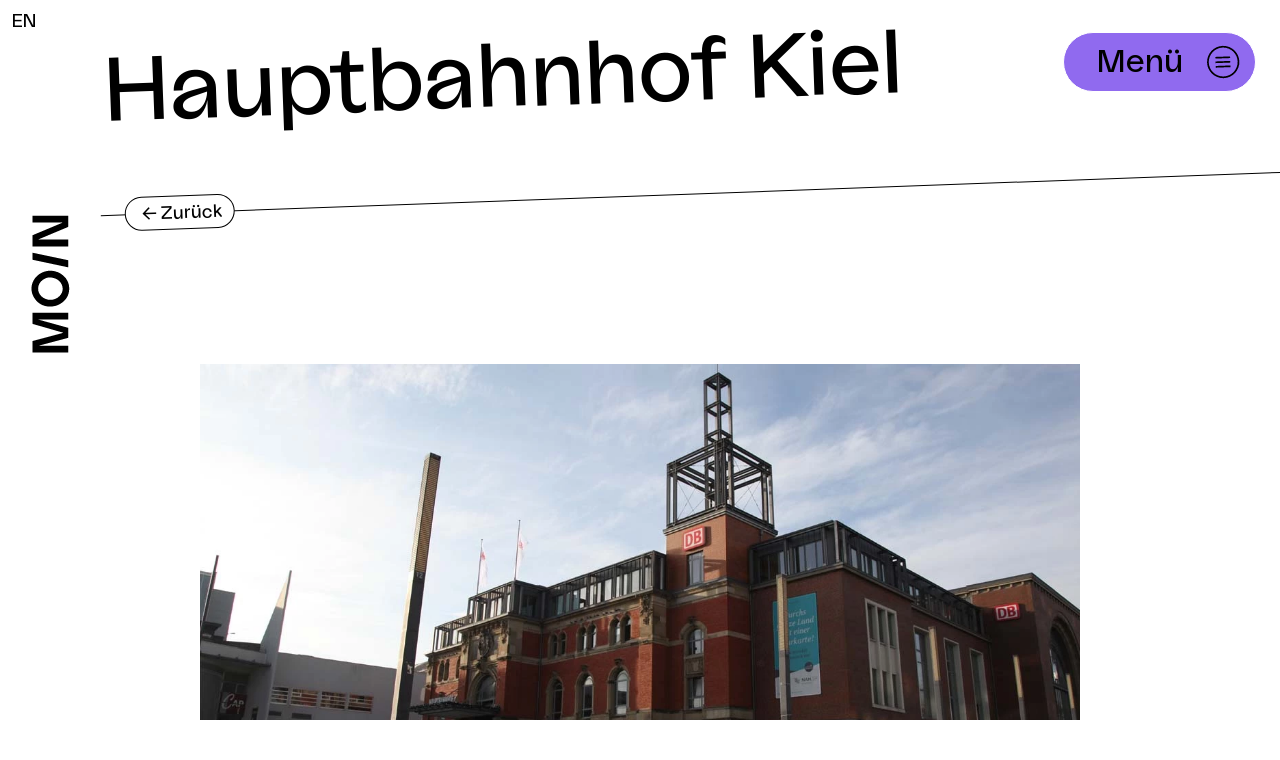

--- FILE ---
content_type: text/html; charset=utf-8
request_url: https://moin-filmfoerderung.de/film-commission/motiv-datenbank/motiv/hauptbahnhof-kiel/gallerie
body_size: 20713
content:
<!DOCTYPE html><html class="overflow-x-hidden w-screen" lang="de"><head><meta charSet="utf-8"/><meta name="viewport" content="width=device-width, initial-scale=1"/><link rel="preload" as="image" href="/assets/logo-vertical.svg"/><link rel="preload" as="image" href="/assets/logo.svg"/><link rel="preload" as="image" href="/assets/icons/icon-newsletter-checkbox.svg"/><link rel="preload" as="image" href="/assets/icons/icon-newsletter-checkbox-white.svg"/><link rel="preload" as="image" href="/assets/icons/icon-arrow-open.svg"/><link rel="preload" as="image" href="/assets/social/facebook.png"/><link rel="preload" as="image" href="/assets/social/instagram.png"/><link rel="preload" as="image" href="/assets/social/linkedin.png"/><link rel="preload" as="image" href="https://moin-assets.b-cdn.net/img/storage/images/motive/133801/Bahnhof_1.jpg?fit=max&amp;w=1400&amp;h=724&amp;q=90&amp;fm=webp"/><link rel="preload" as="image" href="https://moin-assets.b-cdn.net/img/storage/images/motive/133801/Bahnhof_3.jpg?fit=max&amp;w=800&amp;h=724&amp;q=90&amp;fm=webp"/><link rel="stylesheet" href="/_next/static/css/6b3ef377f8829f43.css" data-precedence="next"/><link rel="stylesheet" href="/_next/static/css/c06d3a52fee627c0.css" data-precedence="next"/><link rel="stylesheet" href="/_next/static/css/8960793e9127f140.css" data-precedence="next"/><link rel="stylesheet" href="/_next/static/css/6522df06aba08405.css" data-precedence="next"/><link rel="preload" as="script" fetchPriority="low" href="/_next/static/chunks/webpack-d228af36ad963d29.js"/><script src="/_next/static/chunks/fd9d1056-9ca3623edcf94f33.js" async=""></script><script src="/_next/static/chunks/5652-8eb362cd5a3f6fa7.js" async=""></script><script src="/_next/static/chunks/main-app-3cb315135456c5dc.js" async=""></script><script src="/_next/static/chunks/app/global-error-796429fe2619d785.js" async=""></script><script src="/_next/static/chunks/447-cbbad88b731727f4.js" async=""></script><script src="/_next/static/chunks/2426-b1c840f9300166f1.js" async=""></script><script src="/_next/static/chunks/8741-26d84f14abd33fc4.js" async=""></script><script src="/_next/static/chunks/6706-81a279f1463b701f.js" async=""></script><script src="/_next/static/chunks/4725-8e46fc825a6a3bdf.js" async=""></script><script src="/_next/static/chunks/app/%5Blocale%5D/layout-3cacb454b95598c0.js" async=""></script><script src="/_next/static/chunks/5493da1b-bf072c471b17a40d.js" async=""></script><script src="/_next/static/chunks/5199-c496c03c8ab7d41f.js" async=""></script><script src="/_next/static/chunks/8363-3d47595f50298841.js" async=""></script><script src="/_next/static/chunks/8504-736218efb5db3813.js" async=""></script><script src="/_next/static/chunks/app/%5Blocale%5D/film-commission/motiv-datenbank/motiv/%5Bslug%5D/gallerie/page-b39a04aa27f2a5d1.js" async=""></script><script src="/_next/static/chunks/9323-965db62d45085f75.js" async=""></script><script src="/_next/static/chunks/2167-1661be64255ce357.js" async=""></script><script src="/_next/static/chunks/2286-875c74a87bbf81da.js" async=""></script><script src="/_next/static/chunks/8861-5f049d1ae9ee2184.js" async=""></script><script src="/_next/static/chunks/9838-120778135e1b7d50.js" async=""></script><script src="/_next/static/chunks/6741-1b258329ae9b86cd.js" async=""></script><script src="/_next/static/chunks/9014-b13102c5cc7e49a3.js" async=""></script><script src="/_next/static/chunks/9689-6c5d8ed9577c4efb.js" async=""></script><script src="/_next/static/chunks/app/%5Blocale%5D/%5B%5B...slug%5D%5D/page-1caff27562f3bf89.js" async=""></script><link rel="preload" as="image" href="https://moin-assets.b-cdn.net/img/storage/images/motive/133801/Bahnhof_2.jpg?fit=max&amp;w=800&amp;h=724&amp;q=90&amp;fm=webp"/><link rel="preload" as="image" href="https://moin-assets.b-cdn.net/img/storage/images/motive/133801/Bahnhof_4.jpg?fit=max&amp;w=800&amp;h=724&amp;q=90&amp;fm=webp"/><title>Gallerie - Hauptbahnhof Kiel</title><meta name="description" content="Der Kieler Hauptbahnhof ist der zweitgrößte Bahnhof in Schleswig-Holstein und Ausgangspunkt von Strecken nach Hamburg, Lübeck, Flensburg und Husum. Er befindet sich direkt an der Kieler Förde nur wenige Meter von den Fähranlegern nach Oslo oder Göteborg entfernt. Es ist ein Kopfbahnhof mit einer dreischiffigen Bahnsteighalle. Zwischen 1999 und 2006 wurde der Bahnhof umfangreich umgebaut und erneuert. Auch die alte Kaisertreppe im Osten wurde wieder hergestellt."/><meta property="og:title" content="Hauptbahnhof Kiel"/><meta property="og:description" content="Der Kieler Hauptbahnhof ist der zweitgrößte Bahnhof in Schleswig-Holstein und Ausgangspunkt von Strecken nach Hamburg, Lübeck, Flensburg und Husum. Er befindet sich direkt an der Kieler Förde nur wenige Meter von den Fähranlegern nach Oslo oder Göteborg entfernt. Es ist ein Kopfbahnhof mit einer dreischiffigen Bahnsteighalle. Zwischen 1999 und 2006 wurde der Bahnhof umfangreich umgebaut und erneuert. Auch die alte Kaisertreppe im Osten wurde wieder hergestellt."/><meta property="og:image" content="https://moin-assets.b-cdn.net/img/storage/images/motive/133801/Bahnhof_1.jpg?fit=max&amp;w=1200&amp;h=724&amp;q=80&amp;fm=webp"/><meta property="og:image:width" content="1200"/><meta name="twitter:card" content="summary_large_image"/><meta name="twitter:title" content="Hauptbahnhof Kiel"/><meta name="twitter:description" content="Der Kieler Hauptbahnhof ist der zweitgrößte Bahnhof in Schleswig-Holstein und Ausgangspunkt von Strecken nach Hamburg, Lübeck, Flensburg und Husum. Er befindet sich direkt an der Kieler Förde nur wenige Meter von den Fähranlegern nach Oslo oder Göteborg entfernt. Es ist ein Kopfbahnhof mit einer dreischiffigen Bahnsteighalle. Zwischen 1999 und 2006 wurde der Bahnhof umfangreich umgebaut und erneuert. Auch die alte Kaisertreppe im Osten wurde wieder hergestellt."/><meta name="twitter:image" content="https://moin-assets.b-cdn.net/img/storage/images/motive/133801/Bahnhof_1.jpg?fit=max&amp;w=1200&amp;h=724&amp;q=80&amp;fm=webp"/><meta name="twitter:image:width" content="1200"/><link rel="icon" href="/favicon.ico" type="image/x-icon" sizes="16x16"/><script src="/_next/static/chunks/polyfills-42372ed130431b0a.js" noModule=""></script></head><body class="max-laptop:overflow-x-hidden w-screen antialiased tablet:text-[1.125rem]"><div class="desktop:flex justify-center flex-row-reverse"><div class="w-screen desktop:-ml-[100px]"><div class="w-page max-w-full mx-auto flex-shrink-0"><header class="
      relative z-[999] desktop:absolute top-0 left-0 w-full
      pt-6 desktop:pt-0
      pb-8 desktop:pb-12
    "><div class="absolute left-0 top-0 px-6 desktop:px-3 py-2 z-[9999]"><a href="/en" title="Switch to english version">EN</a></div><div class="max-w-full mt-[24px]  w-page mx-auto px-6 desktop:px-[50px]"><div class="relative w-full lg:max-w-[calc(100%-180px)] laptop:flex laptop:gap-4 laptop:flex-row laptop:justify-between desktop:justify-end lg:items-start lg:pr-4"><div class="w-full desktop:hidden"><a class="hidden motion-reduce:desktop:hidden desktop:block w-full" href="/" title="MOIN Logo, gehe zurück zur Startseite"><div class="w-full " aria-hidden="true"></div></a><div class="block desktop:hidden motion-reduce:desktop:block pr-[40px] motion-reduce:desktop:pr-0 motion-reduce:desktop:mt-[60px]"><a href="/" title="MOIN Logo, gehe zurück zur Startseite"><div><img class="max-h-[40px] tablet:max-h-[60px]" src="/assets/logo.svg" alt="MOIN Filmförderung Hamburg Schleswig-Holstein"/></div></a></div></div><div class="laptop:min-w-[100px] page:min-w-[140px]"></div></div><div><div class="absolute top-0 right-0 w-full z-[9999]"><div class="relative top-0 z-20 max-w-full w-page mx-auto flex justify-end"><div class="fixed flex space-x-4 pt-[48px] desktop:pt-8 pr-6 " style="transform:translateY(-0px)"><div class="hidden tablet:inline-flex"><button class="
        
        h-[30px] space-x-1 pr-1 pl-3 space-x-1
        tablet:space-x-2 tablet:h-[40px] tablet:pr-2 tablet:pl-4 tablet:text-cb
        laptop:space-x-4 laptop:h-[60px] laptop:text-button laptop:pl-8 
      
        bg-brand-purple
        group max-w-full inline-flex items-center rounded-full focus:outline
        border border-white
      " title="Menü öffnen"><span class="flex-shrink-1 truncate"><span>Menü</span></span><span class="
           
           
          w-8 h-8 laptop:w-12 laptop:h-12
          ">
  <svg xmlns="http://www.w3.org/2000/svg" viewBox="0 0 52 52" fill="none">
    <path fill-rule="evenodd" clip-rule="evenodd" d="M41.8656 25.4392C42.1825 34.081 35.4339 41.3433 26.7922 41.6602C18.1504 41.9771 10.8881 35.2285 10.5712 26.5868C10.2543 17.945 17.0029 10.6827 25.6446 10.3658C34.2864 10.0489 41.5487 16.7975 41.8656 25.4392ZM43.7044 25.3718C44.0585 35.0291 36.5168 43.1449 26.8596 43.499C17.2023 43.8531 9.08654 36.3114 8.73243 26.6542C8.37831 16.9969 15.92 8.88115 25.5772 8.52703C35.2345 8.17292 43.3503 15.7146 43.7044 25.3718ZM33.8539 24.8115L17.9018 25.3964L17.9693 27.237L33.9214 26.6521L33.8539 24.8115ZM18.0818 30.3047L34.0339 29.7198L34.1014 31.5604L18.1493 32.1454L18.0818 30.3047ZM33.674 19.9031L17.7218 20.4881L17.7893 22.3287L33.7414 21.7438L33.674 19.9031Z" fill="currentColor"/>
  </svg>
</span></button></div><div class="inline-block tablet:hidden"><button title="Menü öffnen" class="bg-brand-purple rounded-full w-[40px] h-[40px] p-1"><span>
  <svg xmlns="http://www.w3.org/2000/svg" viewBox="0 0 52 52" fill="none">
    <path fill-rule="evenodd" clip-rule="evenodd" d="M41.8656 25.4392C42.1825 34.081 35.4339 41.3433 26.7922 41.6602C18.1504 41.9771 10.8881 35.2285 10.5712 26.5868C10.2543 17.945 17.0029 10.6827 25.6446 10.3658C34.2864 10.0489 41.5487 16.7975 41.8656 25.4392ZM43.7044 25.3718C44.0585 35.0291 36.5168 43.1449 26.8596 43.499C17.2023 43.8531 9.08654 36.3114 8.73243 26.6542C8.37831 16.9969 15.92 8.88115 25.5772 8.52703C35.2345 8.17292 43.3503 15.7146 43.7044 25.3718ZM33.8539 24.8115L17.9018 25.3964L17.9693 27.237L33.9214 26.6521L33.8539 24.8115ZM18.0818 30.3047L34.0339 29.7198L34.1014 31.5604L18.1493 32.1454L18.0818 30.3047ZM33.674 19.9031L17.7218 20.4881L17.7893 22.3287L33.7414 21.7438L33.674 19.9031Z" fill="currentColor"/>
  </svg>
</span></button></div></div></div></div></div></div></header><main><header class="
        mb-32 content-page-header overflow-hidden 
        desktop:pb-clipped-north
        
      "><div class="
        relative desktop:pl-floating-logo pageAndLogo:pl-0
        
      "><div class="rotate-north px-6 desktop:pl-0 desktop:pr-[300px] space-y-2 laptop:min-h-[80px] flex flex-col justify-center"><h1 class="break-words  typo-h2">Hauptbahnhof Kiel</h1></div><div class="
      pt-2 tablet:pt-6 desktop:pt-12 desktop:pb-[20px]
    "><div data-logo-anchor="1" class="
        relative rotate-north
        desktop:mt-6
      "><hr class="border-black"/><div class="absolute top-0 hidden desktop:block"><div class="pl-6 transform -translate-y-1/2"><a class="
        h-[30px] desktop:h-[34px] space-x-2 pl-4 pr-1
        bg-white text-black border border-black hover:bg-brand-purple hover:border-brand-purple
        group max-w-full inline-flex items-center rounded-full focus:outline
        
      " href="/film-commission/motiv-datenbank/motiv/hauptbahnhof-kiel"><span class="flex-shrink-1 truncate"><span aria-hidden="true">&lt;-<!-- --> </span>Zurück</span><span class=""></span></a></div></div></div></div><div class="px-6 "><div class="
        w-inner-text content-container flex-shrink-0 max-w-full mx-auto 
          mt-rotate-north block desktop:hidden
          pt-[32px]
        
    "><a class="
        h-[30px] desktop:h-[34px] space-x-2 pl-4 pr-1
        bg-white text-black border border-black hover:bg-brand-purple hover:border-brand-purple
        group max-w-full inline-flex items-center rounded-full focus:outline
        
      " href="/film-commission/motiv-datenbank/motiv/hauptbahnhof-kiel"><span class="flex-shrink-1 truncate"><span aria-hidden="true">&lt;-<!-- --> </span>Zurück</span><span class=""></span></a></div></div></div></header><div class="px-6 "><div class="
        w-outer-text content-container flex-shrink-0 max-w-full mx-auto 
    "><div class="grid grid-cols-2 gap-4"><figure class="block relative col-span-2"><div class="relative w-full aspect-w-16 aspect-h-9"><img class="w-full absolute w-full h-full inset-0 object-cover " width="1290" height="786" alt="" style="object-position:50% 50%" src="https://moin-assets.b-cdn.net/img/storage/images/motive/133801/Bahnhof_1.jpg?fit=max&amp;w=1400&amp;h=724&amp;q=90&amp;fm=webp" loading="eager"/></div><figcaption class="text-northgrey-03 text-cs pt-2">Foto: FFHSH</figcaption></figure><figure class="block relative "><div class="relative w-full aspect-w-16 aspect-h-9"><img class="w-full absolute w-full h-full inset-0 object-cover " width="1290" height="449" alt="" style="object-position:50% 50%" src="https://moin-assets.b-cdn.net/img/storage/images/motive/133801/Bahnhof_3.jpg?fit=max&amp;w=800&amp;h=724&amp;q=90&amp;fm=webp" loading="eager"/></div><figcaption class="text-northgrey-03 text-cs pt-2">Foto: FFHSH</figcaption></figure><figure class="block relative "><div class="relative w-full aspect-w-16 aspect-h-9"><img class="w-full absolute w-full h-full inset-0 object-cover " width="1290" height="449" alt="" style="object-position:50% 50%" src="https://moin-assets.b-cdn.net/img/storage/images/motive/133801/Bahnhof_2.jpg?fit=max&amp;w=800&amp;h=724&amp;q=90&amp;fm=webp" loading="eager"/></div><figcaption class="text-northgrey-03 text-cs pt-2">Foto: FFHSH</figcaption></figure><figure class="block relative "><div class="relative w-full aspect-w-16 aspect-h-9"><img class="w-full absolute w-full h-full inset-0 object-cover " width="1290" height="449" alt="" style="object-position:50% 50%" src="https://moin-assets.b-cdn.net/img/storage/images/motive/133801/Bahnhof_4.jpg?fit=max&amp;w=800&amp;h=724&amp;q=90&amp;fm=webp" loading="eager"/></div><figcaption class="text-northgrey-03 text-cs pt-2">Foto: FFHSH</figcaption></figure><figure class="block relative "><div class="relative w-full aspect-w-16 aspect-h-9"><img class="w-full absolute w-full h-full inset-0 object-cover " width="1290" height="449" alt="" style="object-position:50% 50%" src="https://moin-assets.b-cdn.net/img/storage/images/motive/133801/Bahnhof_5.jpg?fit=max&amp;w=800&amp;h=724&amp;q=90&amp;fm=webp" loading="lazy"/></div><figcaption class="text-northgrey-03 text-cs pt-2">Foto: FFHSH</figcaption></figure></div></div></div></main></div></div><div class="hidden desktop:block top-0 bottom-0"><div class="sticky top-6 flex justify-center flex-shrink-0 w-[100px] transition" style="margin-top:0px;opacity:0"><a tabindex="0" title="Zur Startseite" href="/" class="focus:outline"><img class="" src="/assets/logo-vertical.svg" alt="MOIN - Moving Images North"/></a></div></div></div><div class="mt-[80px] laptop:mt-[240px]"><footer class="pb-[60px] laptop:pb-[120px] overflow-x-hidden"><div class="px-5 desktop:px-floating-logo contentAndLogo:px-0 "><div class="
        w-outer-text desktop:w-content flex-shrink-0 max-w-full mx-auto space-y-[55px]
    "><div><a href="/" title="Zur Startseite"><img class="w-[200px] laptop:w-[340px]" src="/assets/logo.svg" alt="MOIN Filmförderung Hamburg Schleswig-Holstein"/></a></div><div class="
          flex flex-col-reverse items-center
          laptop:flex-row laptop:space-x-[90px] laptop:items-stretch
        "><div class="
            w-[calc(100%+3rem)] px-6
            space-y-8 mt-12 clipped-north bg-brand-purple pt-clipped-north-extra pb-clipped-north-extra
            laptop:clipped-none laptop:text-black laptop:bg-transparent
            laptop:w-1/2 laptop:space-y-[100px] laptop:mt-0 laptop:p-0
          "><p class="text-mobile_h3 laptop:text-s1 max-w-[500px]">So bleiben wir in Verbindung!<br />
Tragt euch hier für unsere Newsletter ein:</p><div><form class="block space-y-8 laptop:space-y-[60px]" action="javascript:throw new Error(&#x27;React form unexpectedly submitted.&#x27;)"><div class="space-y-4"><label class="block"><input type="checkbox" hidden="" readOnly="" style="position:fixed;top:1px;left:1px;width:1px;height:0;padding:0;margin:-1px;overflow:hidden;clip:rect(0, 0, 0, 0);white-space:nowrap;border-width:0;display:none" name="newsletter_type" checked="" value="filmen_im_norden"/><button class="relative flex items-center space-x-4" id="headlessui-switch-:Rb9icva:" role="switch" type="button" tabindex="0" aria-checked="true" data-headlessui-state="checked"><span class="block w-[32px] laptop:w-[40px] h-[32px] laptop:h-[40px]"><img alt="" src="/assets/icons/icon-newsletter-checkbox.svg" class="hidden laptop:block w-full h-full"/><img alt="" src="/assets/icons/icon-newsletter-checkbox-white.svg" class="laptop:hidden w-full h-full"/></span><span class="text-base laptop:text-content">Film im Norden (Allgemein)</span></button></label><label class="block"><input type="checkbox" hidden="" readOnly="" style="position:fixed;top:1px;left:1px;width:1px;height:0;padding:0;margin:-1px;overflow:hidden;clip:rect(0, 0, 0, 0);white-space:nowrap;border-width:0;display:none" name="newsletter_type" checked="" value="kinostarts"/><button class="relative flex items-center space-x-4" id="headlessui-switch-:Rj9icva:" role="switch" type="button" tabindex="0" aria-checked="true" data-headlessui-state="checked"><span class="block w-[32px] laptop:w-[40px] h-[32px] laptop:h-[40px]"><img alt="" src="/assets/icons/icon-newsletter-checkbox.svg" class="hidden laptop:block w-full h-full"/><img alt="" src="/assets/icons/icon-newsletter-checkbox-white.svg" class="laptop:hidden w-full h-full"/></span><span class="text-base laptop:text-content">Kinostarts</span></button></label><label class="block"><input type="checkbox" hidden="" readOnly="" style="position:fixed;top:1px;left:1px;width:1px;height:0;padding:0;margin:-1px;overflow:hidden;clip:rect(0, 0, 0, 0);white-space:nowrap;border-width:0;display:none" name="newsletter_type" checked="" value="locations"/><button class="relative flex items-center space-x-4" id="headlessui-switch-:Rr9icva:" role="switch" type="button" tabindex="0" aria-checked="true" data-headlessui-state="checked"><span class="block w-[32px] laptop:w-[40px] h-[32px] laptop:h-[40px]"><img alt="" src="/assets/icons/icon-newsletter-checkbox.svg" class="hidden laptop:block w-full h-full"/><img alt="" src="/assets/icons/icon-newsletter-checkbox-white.svg" class="laptop:hidden w-full h-full"/></span><span class="text-base laptop:text-content">Location Newsletter</span></button></label></div><div><div class="
                relative
              "><label><span class="text-base">Deine E-Mail Adresse<!-- -->:</span><input type="text" class="
                    bg-transparent border-b border-white laptop:border-black py-4 w-full
                    
                    placeholder:text-northgrey-01 placeholder:italic focus:outline-none focus:border-brand-orange
                    pr-[70px]
                  " placeholder="moin@moin-filmfoerderung.de" name="email"/></label><button title="Für Newsletter eintragen" class="absolute right-0 bottom-1 w-[70px] h-[60px] pl-2.5"><svg viewBox="0 0 52 52" class="hover:rotate-button transition-transform" xmlns="http://www.w3.org/2000/svg" fill="none"><path fill="currentColor" fill-rule="evenodd" d="M41.31 25.352c.317 8.64-6.431 15.902-15.072 16.22-8.64.316-15.902-6.432-16.219-15.072-.317-8.641 6.431-15.903 15.072-16.22 8.64-.316 15.902 6.432 16.219 15.072Zm1.84-.067c.355 9.657-7.187 17.773-16.844 18.127-9.658.354-17.773-7.188-18.128-16.845C7.824 16.91 15.366 8.794 25.023 8.44c9.657-.354 17.773 7.188 18.127 16.845Zm-9.643-8.514-12.13.462.076 2.047 8.607-.315-13.708 14.751 1.511 1.405 13.708-14.752.316 8.608 2.048-.076-.428-12.13Z" clip-rule="evenodd"></path></svg></button></div></div></form></div></div><div class="w-full laptop:w-1/2 flex flex-col"><div class="grid grid-cols-2 gap-8"><div class="space-y-3 laptop:space-y-6 flex flex-col"><h2 class="text-mobile_h3 laptop:text-s1 w-full">Kontakt</h2><div class="flex-1 flex flex-col justify-start space-y-[20px] text-sm"><p>MOIN Filmförderung Hamburg <br>Schleswig-Holstein</p><p>Friedensallee 14-16<br>22765 Hamburg<br><a href="https://www.google.com/maps/place/Friedensallee+14-16,+22765+Hamburg/@53.5546129,9.9252333,17z/data=!3m1!4b1!4m6!3m5!1s0x47b1858fb8a466e1:0xf8a6e1aa81f1fb75!8m2!3d53.5546097!4d9.9278082!16s%2Fg%2F11bw3yv0mt?authuser=0&amp;entry=ttu">Anfahrt</a></p><p></p><p>Filmwerkstatt Kiel<br>Dänische Straße 15<br>24103 Kiel<br><a href="https://www.google.com/maps/place/D%C3%A4nische+Str.+15,+24103+Kiel/@54.3242051,10.1393534,18z/data=!4m6!3m5!1s0x47b2565ce58b179f:0x253128fd98e6a6a7!8m2!3d54.3243308!4d10.1407468!16s%2Fg%2F11b8v71mk2?authuser=0&amp;entry=ttu">Anfahrt</a></p></div></div><div class="space-y-3 laptop:space-y-6"><h2 class="text-mobile_h3 laptop:text-s1">Bereiche</h2><nav><ul class="list-none"><li class="mb-[6px] last:mb-0 text-cs "><a class="inline-flex items-center space-x-2" href="/foerderung"><span>Förderung</span> <span class="flex-shrink-0 inline-block"><img src="/assets/icons/icon-arrow-open.svg" alt=""/></span></a></li><li class="mb-[6px] last:mb-0 text-cs "><a class="inline-flex items-center space-x-2" href="/film-commission"><span>Film Commission</span> <span class="flex-shrink-0 inline-block"><img src="/assets/icons/icon-arrow-open.svg" alt=""/></span></a></li><li class="mb-[6px] last:mb-0 text-cs "><a class="inline-flex items-center space-x-2" href="/aktuelles"><span>Aktuelles</span> <span class="flex-shrink-0 inline-block"><img src="/assets/icons/icon-arrow-open.svg" alt=""/></span></a></li><li class="mb-[6px] last:mb-0 text-cs "><a class="inline-flex items-center space-x-2" href="/kalender"><span>Termine</span> <span class="flex-shrink-0 inline-block"><img src="/assets/icons/icon-arrow-open.svg" alt=""/></span></a></li><li class="mb-[6px] last:mb-0 text-cs "><a class="inline-flex items-center space-x-2" href="/ueber-uns"><span>Über uns</span> <span class="flex-shrink-0 inline-block"><img src="/assets/icons/icon-arrow-open.svg" alt=""/></span></a></li><li class="mb-[6px] last:mb-0 text-cs mt-[34px]"><a class="inline-flex items-center space-x-2" href="/presse"><span>Presse</span> <span class="flex-shrink-0 inline-block"><img src="/assets/icons/icon-arrow-open.svg" alt=""/></span></a></li><li class="mb-[6px] last:mb-0 text-cs "><a class="inline-flex items-center space-x-2" href="/compliance"><span>Compliance</span> <span class="flex-shrink-0 inline-block"><img src="/assets/icons/icon-arrow-open.svg" alt=""/></span></a></li><li class="mb-[6px] last:mb-0 text-cs "><a class="inline-flex items-center space-x-2" href="/barrierefreiheit"><span>Barrierefreiheit</span> <span class="flex-shrink-0 inline-block"><img src="/assets/icons/icon-arrow-open.svg" alt=""/></span></a></li><li class="mb-[6px] last:mb-0 text-cs "><a class="inline-flex items-center space-x-2" href="/jobs"><span>Jobs</span> <span class="flex-shrink-0 inline-block"><img src="/assets/icons/icon-arrow-open.svg" alt=""/></span></a></li><li class="mb-[6px] last:mb-0 text-cs mt-[34px]"><a class="inline-flex items-center space-x-2" href="/foerderung/nest"><span>NEST</span> <span class="flex-shrink-0 inline-block"><img src="/assets/icons/icon-arrow-open.svg" alt=""/></span></a></li><li class="mb-[6px] last:mb-0 text-cs "><a class="inline-flex items-center space-x-2" href="https://antrag.moin-filmfoerderung.de" target="_blank" rel="nofollow noopener"><span>Antragsdatenbank</span> <span class="flex-shrink-0 inline-block"><img src="/assets/icons/icon-arrow-open.svg" alt=""/></span></a></li><li class="mb-[6px] last:mb-0 text-cs "><a class="inline-flex items-center space-x-2" href="https://erloese.moin-filmfoerderung.de" target="_blank" rel="nofollow noopener"><span>Erlöstool</span> <span class="flex-shrink-0 inline-block"><img src="/assets/icons/icon-arrow-open.svg" alt=""/></span></a></li></ul></nav></div></div><div class="space-y-6 mt-auto laptop:pb-[12px] hidden laptop:block"><div class="text-cs"><a class="inline-flex items-center space-x-2 py-1" href="/datenschutz-impressum"><span>Impressum &amp; Datenschutz</span> <span class="inline-block"><img src="/assets/icons/icon-arrow-open.svg" alt=""/></span></a></div><nav class="flex items-center space-x-2"><a rel="noreferrer nofollow" target="_blank" href="https://www.facebook.com/moinfilmfoerderung"><img class="w-[40px] h-[40px]" src="/assets/social/facebook.png" alt="facebook"/></a><a rel="noreferrer nofollow" target="_blank" href="https://www.instagram.com/moinfilmfoerderung/"><img class="w-[40px] h-[40px]" src="/assets/social/instagram.png" alt="instagram"/></a><a rel="noreferrer nofollow" target="_blank" href="https://www.linkedin.com/company/moinfilmfoerderung/"><img class="w-[40px] h-[40px]" src="/assets/social/linkedin.png" alt="linkedin"/></a></nav></div></div></div><div class="flex text-center justify-center laptop:hidden"><div class="space-y-6"><div class="text-cs"><a class="inline-flex items-center space-x-2 py-1" href="/datenschutz-impressum"><span>Impressum &amp; Datenschutz</span> <span class="inline-block"><img src="/assets/icons/icon-arrow-open.svg" alt=""/></span></a></div><nav class="flex items-center space-x-2"><a rel="noreferrer nofollow" target="_blank" href="https://www.facebook.com/moinfilmfoerderung"><img class="w-[40px] h-[40px]" src="/assets/social/facebook.png" alt="facebook"/></a><a rel="noreferrer nofollow" target="_blank" href="https://www.instagram.com/moinfilmfoerderung/"><img class="w-[40px] h-[40px]" src="/assets/social/instagram.png" alt="instagram"/></a><a rel="noreferrer nofollow" target="_blank" href="https://www.linkedin.com/company/moinfilmfoerderung/"><img class="w-[40px] h-[40px]" src="/assets/social/linkedin.png" alt="linkedin"/></a></nav></div></div></div></div></footer></div><div><script type="text/javascript" src="https://cdn.sitebrunch.com/sites/OOF574.js" async data-site="OOF574"></script>
<script type="text/javascript" src="https://sitebrunch-staging.b-cdn.net/sites/QU4TH0.js" async data-site="QU4TH0"></script></div><script>addEventListener("submit",function(a){if(!a.defaultPrevented){var c=a.target,d=a.submitter,e=c.action,b=d;if(d){var f=d.getAttribute("formAction");null!=f&&(e=f,b=null)}"javascript:throw new Error('React form unexpectedly submitted.')"===e&&(a.preventDefault(),b?(a=document.createElement("input"),a.name=b.name,a.value=b.value,b.parentNode.insertBefore(a,b),b=new FormData(c),a.parentNode.removeChild(a)):b=new FormData(c),a=c.ownerDocument||c,(a.$$reactFormReplay=a.$$reactFormReplay||[]).push(c,d,b))}});</script><script src="/_next/static/chunks/webpack-d228af36ad963d29.js" async=""></script><script>(self.__next_f=self.__next_f||[]).push([0]);self.__next_f.push([2,null])</script><script>self.__next_f.push([1,"1:HL[\"/_next/static/css/6b3ef377f8829f43.css\",\"style\"]\n2:HL[\"/_next/static/css/c06d3a52fee627c0.css\",\"style\"]\n3:HL[\"/_next/static/css/8960793e9127f140.css\",\"style\"]\n4:HL[\"/_next/static/css/6522df06aba08405.css\",\"style\"]\n"])</script><script>self.__next_f.push([1,"5:I[12846,[],\"\"]\n8:I[4707,[],\"\"]\nb:I[36423,[],\"\"]\ne:I[48990,[\"6470\",\"static/chunks/app/global-error-796429fe2619d785.js\"],\"default\"]\n9:[\"locale\",\"de\",\"d\"]\na:[\"slug\",\"hauptbahnhof-kiel\",\"d\"]\nf:[]\n"])</script><script>self.__next_f.push([1,"0:[\"$\",\"$L5\",null,{\"buildId\":\"qPm4Gts51-GHc4MEypLNg\",\"assetPrefix\":\"\",\"urlParts\":[\"\",\"film-commission\",\"motiv-datenbank\",\"motiv\",\"hauptbahnhof-kiel\",\"gallerie\"],\"initialTree\":[\"\",{\"children\":[[\"locale\",\"de\",\"d\"],{\"children\":[\"film-commission\",{\"children\":[\"motiv-datenbank\",{\"children\":[\"motiv\",{\"children\":[[\"slug\",\"hauptbahnhof-kiel\",\"d\"],{\"children\":[\"gallerie\",{\"children\":[\"__PAGE__\",{}]}]}]}]}]}]},\"$undefined\",\"$undefined\",true]}],\"initialSeedData\":[\"\",{\"children\":[[\"locale\",\"de\",\"d\"],{\"children\":[\"film-commission\",{\"children\":[\"motiv-datenbank\",{\"children\":[\"motiv\",{\"children\":[[\"slug\",\"hauptbahnhof-kiel\",\"d\"],{\"children\":[\"gallerie\",{\"children\":[\"__PAGE__\",{},[[\"$L6\",\"$L7\",null],null],null]},[null,[\"$\",\"$L8\",null,{\"parallelRouterKey\":\"children\",\"segmentPath\":[\"children\",\"$9\",\"children\",\"film-commission\",\"children\",\"motiv-datenbank\",\"children\",\"motiv\",\"children\",\"$a\",\"children\",\"gallerie\",\"children\"],\"error\":\"$undefined\",\"errorStyles\":\"$undefined\",\"errorScripts\":\"$undefined\",\"template\":[\"$\",\"$Lb\",null,{}],\"templateStyles\":\"$undefined\",\"templateScripts\":\"$undefined\",\"notFound\":\"$undefined\",\"notFoundStyles\":\"$undefined\"}]],null]},[null,[\"$\",\"$L8\",null,{\"parallelRouterKey\":\"children\",\"segmentPath\":[\"children\",\"$9\",\"children\",\"film-commission\",\"children\",\"motiv-datenbank\",\"children\",\"motiv\",\"children\",\"$a\",\"children\"],\"error\":\"$undefined\",\"errorStyles\":\"$undefined\",\"errorScripts\":\"$undefined\",\"template\":[\"$\",\"$Lb\",null,{}],\"templateStyles\":\"$undefined\",\"templateScripts\":\"$undefined\",\"notFound\":\"$undefined\",\"notFoundStyles\":\"$undefined\"}]],null]},[null,[\"$\",\"$L8\",null,{\"parallelRouterKey\":\"children\",\"segmentPath\":[\"children\",\"$9\",\"children\",\"film-commission\",\"children\",\"motiv-datenbank\",\"children\",\"motiv\",\"children\"],\"error\":\"$undefined\",\"errorStyles\":\"$undefined\",\"errorScripts\":\"$undefined\",\"template\":[\"$\",\"$Lb\",null,{}],\"templateStyles\":\"$undefined\",\"templateScripts\":\"$undefined\",\"notFound\":\"$undefined\",\"notFoundStyles\":\"$undefined\"}]],null]},[null,[\"$\",\"$L8\",null,{\"parallelRouterKey\":\"children\",\"segmentPath\":[\"children\",\"$9\",\"children\",\"film-commission\",\"children\",\"motiv-datenbank\",\"children\"],\"error\":\"$undefined\",\"errorStyles\":\"$undefined\",\"errorScripts\":\"$undefined\",\"template\":[\"$\",\"$Lb\",null,{}],\"templateStyles\":\"$undefined\",\"templateScripts\":\"$undefined\",\"notFound\":\"$undefined\",\"notFoundStyles\":\"$undefined\"}]],null]},[null,[\"$\",\"$L8\",null,{\"parallelRouterKey\":\"children\",\"segmentPath\":[\"children\",\"$9\",\"children\",\"film-commission\",\"children\"],\"error\":\"$undefined\",\"errorStyles\":\"$undefined\",\"errorScripts\":\"$undefined\",\"template\":[\"$\",\"$Lb\",null,{}],\"templateStyles\":\"$undefined\",\"templateScripts\":\"$undefined\",\"notFound\":\"$undefined\",\"notFoundStyles\":\"$undefined\"}]],null]},[[[[\"$\",\"link\",\"0\",{\"rel\":\"stylesheet\",\"href\":\"/_next/static/css/6b3ef377f8829f43.css\",\"precedence\":\"next\",\"crossOrigin\":\"$undefined\"}],[\"$\",\"link\",\"1\",{\"rel\":\"stylesheet\",\"href\":\"/_next/static/css/c06d3a52fee627c0.css\",\"precedence\":\"next\",\"crossOrigin\":\"$undefined\"}],[\"$\",\"link\",\"2\",{\"rel\":\"stylesheet\",\"href\":\"/_next/static/css/8960793e9127f140.css\",\"precedence\":\"next\",\"crossOrigin\":\"$undefined\"}],[\"$\",\"link\",\"3\",{\"rel\":\"stylesheet\",\"href\":\"/_next/static/css/6522df06aba08405.css\",\"precedence\":\"next\",\"crossOrigin\":\"$undefined\"}]],\"$Lc\"],null],null]},[null,[\"$\",\"$L8\",null,{\"parallelRouterKey\":\"children\",\"segmentPath\":[\"children\"],\"error\":\"$undefined\",\"errorStyles\":\"$undefined\",\"errorScripts\":\"$undefined\",\"template\":[\"$\",\"$Lb\",null,{}],\"templateStyles\":\"$undefined\",\"templateScripts\":\"$undefined\",\"notFound\":[[\"$\",\"title\",null,{\"children\":\"404: This page could not be found.\"}],[\"$\",\"div\",null,{\"style\":{\"fontFamily\":\"system-ui,\\\"Segoe UI\\\",Roboto,Helvetica,Arial,sans-serif,\\\"Apple Color Emoji\\\",\\\"Segoe UI Emoji\\\"\",\"height\":\"100vh\",\"textAlign\":\"center\",\"display\":\"flex\",\"flexDirection\":\"column\",\"alignItems\":\"center\",\"justifyContent\":\"center\"},\"children\":[\"$\",\"div\",null,{\"children\":[[\"$\",\"style\",null,{\"dangerouslySetInnerHTML\":{\"__html\":\"body{color:#000;background:#fff;margin:0}.next-error-h1{border-right:1px solid rgba(0,0,0,.3)}@media (prefers-color-scheme:dark){body{color:#fff;background:#000}.next-error-h1{border-right:1px solid rgba(255,255,255,.3)}}\"}}],[\"$\",\"h1\",null,{\"className\":\"next-error-h1\",\"style\":{\"display\":\"inline-block\",\"margin\":\"0 20px 0 0\",\"padding\":\"0 23px 0 0\",\"fontSize\":24,\"fontWeight\":500,\"verticalAlign\":\"top\",\"lineHeight\":\"49px\"},\"children\":\"404\"}],[\"$\",\"div\",null,{\"style\":{\"display\":\"inline-block\"},\"children\":[\"$\",\"h2\",null,{\"style\":{\"fontSize\":14,\"fontWeight\":400,\"lineHeight\":\"49px\",\"margin\":0},\"children\":\"This page could not be found.\"}]}]]}]}]],\"notFoundStyles\":[]}]],null],\"couldBeIntercepted\":false,\"initialHead\":[null,\"$Ld\"],\"globalErrorComponent\":\"$e\",\"missingSlots\":\"$Wf\"}]\n"])</script><script>self.__next_f.push([1,"10:I[16456,[\"447\",\"static/chunks/447-cbbad88b731727f4.js\",\"2426\",\"static/chunks/2426-b1c840f9300166f1.js\",\"8741\",\"static/chunks/8741-26d84f14abd33fc4.js\",\"6706\",\"static/chunks/6706-81a279f1463b701f.js\",\"4725\",\"static/chunks/4725-8e46fc825a6a3bdf.js\",\"1203\",\"static/chunks/app/%5Blocale%5D/layout-3cacb454b95598c0.js\"],\"default\"]\n12:I[72921,[\"4346\",\"static/chunks/5493da1b-bf072c471b17a40d.js\",\"447\",\"static/chunks/447-cbbad88b731727f4.js\",\"5199\",\"static/chunks/5199-c496c03c8ab7d41f.js\",\"8363\",\"static/chunks/8363-3d47595f50298841.js\",\"6706\",\"static/chunks/6706-81a279f1463b701f.js\",\"8504\",\"static/chunks/8504-736218efb5db3813.js\",\"7178\",\"static/chunks/app/%5Blocale%5D/film-commission/motiv-datenbank/motiv/%5Bslug%5D/gallerie/page-b39a04aa27f2a5d1.js\"],\"ContentPageHeader\"]\n13:I[8662,[\"4346\",\"static/chunks/5493da1b-bf072c471b17a40d.js\",\"447\",\"static/chunks/447-cbbad88b731727f4.js\",\"5199\",\"static/chunks/5199-c496c03c8ab7d41f.js\",\"8363\",\"static/chunks/8363-3d47595f50298841.js\",\"6706\",\"static/chunks/6706-81a279f1463b701f.js\",\"8504\",\"static/chunks/8504-736218efb5db3813.js\",\"7178\",\"static/chunks/app/%5Blocale%5D/film-commission/motiv-datenbank/motiv/%5Bslug%5D/gallerie/page-b39a04aa27f2a5d1.js\"],\"Translate\"]\n14:I[76978,[\"447\",\"static/chunks/447-cbbad88b731727f4.js\",\"2426\",\"static/chunks/2426-b1c840f9300166f1.js\",\"8741\",\"static/chunks/8741-26d84f14abd33fc4.js\",\"6706\",\"static/chunks/6706-81a279f1463b701f.js\",\"4725\",\"static/chunks/4725-8e46fc825a6a3bdf.js\",\"1203\",\"static/chunks/app/%5Blocale%5D/layout-3cacb454b95598c0.js\"],\"FloatingMoinLogo\"]\n16:I[75680,[\"447\",\"static/chunks/447-cbbad88b731727f4.js\",\"2426\",\"static/chunks/2426-b1c840f9300166f1.js\",\"8741\",\"static/chunks/8741-26d84f14abd33fc4.js\",\"6706\",\"static/chunks/6706-81a279f1463b701f.js\",\"4725\",\"static/chunks/4725-8e46fc825a6a3bdf.js\",\"1203\",\"static/chunks/app/%5Blocale%5D/layout-3cacb454b95598c0.js\"],\"StoryOverlay\"]\n17:I[99418,[\"447\",\"static/chunks/447-cbbad88b731727f4.js\",\"2426\",\"static/chunks/2426-b1c840f9300166f1.js\",\"8741\",\"static/chunks/8741-26d84f14abd33fc4.js\",\"6706\",\""])</script><script>self.__next_f.push([1,"static/chunks/6706-81a279f1463b701f.js\",\"4725\",\"static/chunks/4725-8e46fc825a6a3bdf.js\",\"1203\",\"static/chunks/app/%5Blocale%5D/layout-3cacb454b95598c0.js\"],\"PauseAnimations\"]\n18:I[90980,[\"447\",\"static/chunks/447-cbbad88b731727f4.js\",\"2426\",\"static/chunks/2426-b1c840f9300166f1.js\",\"8741\",\"static/chunks/8741-26d84f14abd33fc4.js\",\"6706\",\"static/chunks/6706-81a279f1463b701f.js\",\"4725\",\"static/chunks/4725-8e46fc825a6a3bdf.js\",\"1203\",\"static/chunks/app/%5Blocale%5D/layout-3cacb454b95598c0.js\"],\"ScriptsInitializer\"]\n19:I[31751,[\"447\",\"static/chunks/447-cbbad88b731727f4.js\",\"2426\",\"static/chunks/2426-b1c840f9300166f1.js\",\"8741\",\"static/chunks/8741-26d84f14abd33fc4.js\",\"6706\",\"static/chunks/6706-81a279f1463b701f.js\",\"4725\",\"static/chunks/4725-8e46fc825a6a3bdf.js\",\"1203\",\"static/chunks/app/%5Blocale%5D/layout-3cacb454b95598c0.js\"],\"LivereloadHandler\"]\n"])</script><script>self.__next_f.push([1,"c:[\"$\",\"html\",null,{\"className\":\"overflow-x-hidden w-screen\",\"lang\":\"de\",\"children\":[\"$\",\"body\",null,{\"className\":\"max-laptop:overflow-x-hidden w-screen antialiased tablet:text-[1.125rem]\",\"children\":[[\"$\",\"$L10\",null,{\"locale\":\"de\",\"now\":\"$undefined\",\"timeZone\":\"Europe/Berlin\",\"messages\":{\"Startseite\":\"Startseite\",\"foerderung\":{\"einreichtermin\":\"{count, plural, =1 {Einreichtermin} other {Einreichtermine}}\",\"gremium\":{\"stellvertreter\":\"Stellvertreter*innen\"}},\"events\":{\"events\":\"Termine\",\"date\":\"Datum\",\"time\":\"Uhrzeit\",\"deadline\":\"Anmeldeschluss\",\"next_events\":\"Die nächsten Termine\",\"next_kinostarts\":\"Die nächsten Kinostarts\",\"persons_of_contact\":\"eure Ansprechpersonen\",\"registration\":\"Anmeldung\",\"register\":\"Anmelden\",\"register_waitlist\":\"Auf Warteliste setzen\",\"registration_success\":\"Die Anmeldung zur Veranstaltung war erfolgreich\",\"clock\":\"Uhr\",\"filter\":{\"location\":\"Filter nach Standort\",\"event_series\":\"Filter nach Kategorien\",\"reset\":\"Filter zurücksetzen\"},\"update\":\"Anmeldung anpassen\",\"status\":{\"confirm\":\"Doch teilnehmen\",\"cancel\":\"Absagen\",\"confirmed\":\"Sie nehmen an dieser Veranstaltung teil.\",\"waitlist\":\"Sie sind auf der Warteliste für diese Veranstaltung.\",\"canceled\":\"Sie haben Ihre Teilnahme abgesagt.\"},\"max_number_companions\":\"Maximale Anzahl Begleitpersonen: {max}\",\"no_companion_capacity\":\"Es gibt keine freien Plätze mehr für Begleitpersonen\",\"no_capacity\":{\"headline\":\"Keine freien Plätze mehr\",\"description\":\"Bei diesem Termin gibt es leider keine freien Plätze mehr und eine Anmeldung ist deshalb leider nicht mehr möglich\"},\"waitlist\":{\"headline\":\"Warteliste\",\"description\":\"Bei diesem Termin gibt es leider keine freien Plätze mehr, aber ihr könnt euch auf die Warteliste eintragen lassen. Falls es wieder freie Plätze gibt erhaltet ihr eine Benachrichtigung.\"}},\"equipment\":{\"price_per_day\":\"pro Nutzungstag plus USt.\"},\"general\":{\"header-image\":\"Header-Bild\",\"close\":\"schließen\",\"back\":\"Zurück\",\"previous\":\"Vorheriges\",\"next\":\"Nächstes\",\"load-more\":\"Mehr laden\",\"email\":\"E-Mail\",\"menu\":\"Menü\",\"show_video\":\"Video ansehen\",\"show_trailer\":\"Trailer ansehen\",\"share-page\":\"Beitrag teilen\",\"send\":\"Absenden\",\"credits\":\"Credits\",\"computer_translated\":\"Dieser Beitrag wurde automatisch übersetzt und kann Fehler enthalten.\",\"go_to_event\":\"Zur Veranstaltung\",\"no-deadlines\":\"zzt. keine Einreichtermine\",\"page-not-found\":\"Seite nicht gefunden\",\"search\":\"suchen\",\"to-magazine\":\"Zum Magazin\",\"download-pdf\":\"PDF Herunterladen\"},\"fields\":{\"Vorname\":\"Vorname\",\"Nachname\":\"Nachname\",\"E-Mail\":\"E-Mail\",\"Telefon\":\"Telefon\",\"Wann und wie lange möchtest du das Equipment ausleihen?\":\"Wann und wie lange möchtest du das Equipment ausleihen?\",\"Welches Equipment möchtest du ausleihen?\":\"Welches Equipment möchtest du ausleihen?\",\"Gebe einen Zeitraum ein (2-4 Wochen)\":\"Gebe einen Zeitraum ein (2-4 Wochen)\",\"beispiel@beispiel\":{\"de\":\"beispiel@beispiel.de\"}},\"footer\":{\"contact\":\"Kontakt\",\"areas\":\"Bereiche\",\"newsletter\":{\"your-email\":\"Deine E-Mail Adresse\",\"placeholder\":\"moin@moin-filmfoerderung.de\"}},\"news\":{\"headline\":\"Aktuelles\",\"go-to-article\":\"Zum Artikel\"},\"film-commission\":{\"all\":\"Alle\",\"show-all-photos\":\"Alle Fotos anzeigen\",\"extra-information\":\"Zusatzinformationen\",\"nearby\":\"Locations im Umkreis\",\"filming-times\":\"Zeitliche Begrenzungen\",\"usage\":\"derzeitige Nutzung\",\"comment\":\"Bemerkung\",\"offices\":\"Ämter und Behörden\",\"phone\":\"Telefon\",\"request-permit\":\"Drehgenehmigung beantragen\",\"contact-information\":\"Kontaktinformationen\",\"person-of-contact\":\"Ansprechpartner*in: {name}\"},\"location-guide\":{\"location-guide\":\"Motiv Datenbank\",\"search\":\"Motiv Datenbank durchsuchen\",\"reset-search\":\"Suche löschen\",\"gallery-title\":\"Gallerie - {title}\"},\"magazine\":{\"magazine\":\"Magazin\",\"more-news\":\"weitere Beiträge\"},\"filmings\":{\"filmings\":\"Produktionsspiegel\",\"genre\":\"Genre\",\"category\":\"Art der Produktion\",\"shooting-duration\":\"Drehzeit\",\"production-company\":\"Produktionsfirma\",\"production-infos\":\"Infos zur Produktion\",\"jobs\":\"Stab\"},\"production-guide\":{\"title\":\"Production Guide\",\"search\":\"Production Guide durchsuchen\",\"search-category\":\"{category} durchsuchen\",\"reset-search\":\"Suche löschen\",\"read-more\":\"mehr Informationen\"},\"fundings\":{\"search\":\"Projektarchiv durchsuchen\",\"all_years\":\"Alle Jahre\",\"all_funding_types\":\"Alle Förderarten\",\"all_committees\":\"Alle Gremien\",\"category\":\"Kategorie: {category}\",\"production\":\"Produktion: {production}\",\"director\":\"Regie: {director}\",\"book\":\"Buch: {book}\",\"distributor\":\"Verleih: {distributor}\",\"director_book\":\"Buch \u0026 Regie: {director_book}\",\"cinema\":\"Kino: {cinema}\",\"results\":\"{count} Ergebnisse\",\"session\":{\"headline\":\"Förderentscheidung vom {date}\",\"description\":\"Das Gremium {committee} der MOIN Filmförderung hat am {date} rund {amount} an {count} Projekte vergeben.\",\"missing\":\"Es gibt keine vergangene Entscheidung des Gremiums {committee}\"},\"generate_pdf\":\"PDF generieren\",\"nest_special_case\":\"Eine Übersicht aller NEST Space Alumni findet ihr\",\"nest_special_case_target\":\"hier\",\"filters\":{\"year\":\"Jahr\",\"funding_type\":\"Förderart\",\"committee\":\"Gremium\"}},\"newsletter\":{\"errors\":{\"user_exists\":\"Diese E-Mail Adresse ist bereits für unseren Newsletter angemeldet.\"}},\"search\":{\"search\":\"Suche\",\"enter-search\":\"z.B. NEST\",\"results\":\"{count} Ergebnisse gefunden\",\"collections\":{\"fundings\":\"Förderentscheidungen\",\"pages\":\"Seiten\",\"productions\":\"Produktionen\",\"shooting_locations\":\"Motive\",\"magazine\":\"Aktuelles\",\"events\":\"Termine\"}},\"productions\":{\"search\":\"suchen\",\"search-placeholder\":\"Nach Projekten suchen\",\"current\":\"Aktuelle Dreharbeiten\",\"all\":\"Alle Dreharbeiten\",\"year\":\"Jahr\"},\"nest-profiles\":{\"title\":\"NEST Alumni\",\"project\":\"Projekt\",\"edition\":\"Edition\",\"format\":\"Format\",\"contact\":\"Kontakt\",\"website\":\"Webseite\",\"about_me\":\"Über mich\",\"past_projects\":\"Bisherige Projekte\",\"filter\":{\"year\":\"Filter nach NEST Jahr\",\"space\":\"Filter nach NEST Spaces\"}}},\"children\":[[\"$\",\"div\",null,{\"className\":\"desktop:flex justify-center flex-row-reverse\",\"children\":[[\"$\",\"div\",null,{\"className\":\"w-screen desktop:-ml-[100px]\",\"children\":[\"$\",\"div\",null,{\"className\":\"w-page max-w-full mx-auto flex-shrink-0\",\"children\":[\"$\",\"$L8\",null,{\"parallelRouterKey\":\"children\",\"segmentPath\":[\"children\",\"$9\",\"children\"],\"error\":\"$undefined\",\"errorStyles\":\"$undefined\",\"errorScripts\":\"$undefined\",\"template\":[\"$\",\"$Lb\",null,{}],\"templateStyles\":\"$undefined\",\"templateScripts\":\"$undefined\",\"notFound\":[\"$\",\"main\",null,{\"children\":[\"$L11\",[\"$\",\"$L12\",null,{\"title\":[\"$\",\"$L13\",null,{\"value\":\"general.page-not-found\"}]}]]}],\"notFoundStyles\":[]}]}]}],[\"$\",\"$L14\",null,{\"locale\":\"default\"}]]}],[\"$\",\"div\",null,{\"className\":\"mt-[80px] laptop:mt-[240px]\",\"children\":\"$L15\"}],[\"$\",\"$L16\",null,{\"storyGroups\":[]}],[\"$\",\"$L17\",null,{}],[\"$\",\"$L18\",null,{}],[\"$\",\"$L19\",null,{}]]}],[\"$\",\"div\",null,{\"dangerouslySetInnerHTML\":{\"__html\":\"\u003cscript type=\\\"text/javascript\\\" src=\\\"https://cdn.sitebrunch.com/sites/OOF574.js\\\" async data-site=\\\"OOF574\\\"\u003e\u003c/script\u003e\\n\u003cscript type=\\\"text/javascript\\\" src=\\\"https://sitebrunch-staging.b-cdn.net/sites/QU4TH0.js\\\" async data-site=\\\"QU4TH0\\\"\u003e\u003c/script\u003e\"}}]]}]}]\n"])</script><script>self.__next_f.push([1,"1a:I[6577,[\"4346\",\"static/chunks/5493da1b-bf072c471b17a40d.js\",\"447\",\"static/chunks/447-cbbad88b731727f4.js\",\"5199\",\"static/chunks/5199-c496c03c8ab7d41f.js\",\"8363\",\"static/chunks/8363-3d47595f50298841.js\",\"6706\",\"static/chunks/6706-81a279f1463b701f.js\",\"8504\",\"static/chunks/8504-736218efb5db3813.js\",\"7178\",\"static/chunks/app/%5Blocale%5D/film-commission/motiv-datenbank/motiv/%5Bslug%5D/gallerie/page-b39a04aa27f2a5d1.js\"],\"LanguageSwitcher\"]\n1b:I[12677,[\"4346\",\"static/chunks/5493da1b-bf072c471b17a40d.js\",\"447\",\"static/chunks/447-cbbad88b731727f4.js\",\"5199\",\"static/chunks/5199-c496c03c8ab7d41f.js\",\"8363\",\"static/chunks/8363-3d47595f50298841.js\",\"6706\",\"static/chunks/6706-81a279f1463b701f.js\",\"8504\",\"static/chunks/8504-736218efb5db3813.js\",\"7178\",\"static/chunks/app/%5Blocale%5D/film-commission/motiv-datenbank/motiv/%5Bslug%5D/gallerie/page-b39a04aa27f2a5d1.js\"],\"HeaderLogo\"]\n1c:I[33040,[\"4346\",\"static/chunks/5493da1b-bf072c471b17a40d.js\",\"447\",\"static/chunks/447-cbbad88b731727f4.js\",\"5199\",\"static/chunks/5199-c496c03c8ab7d41f.js\",\"8363\",\"static/chunks/8363-3d47595f50298841.js\",\"6706\",\"static/chunks/6706-81a279f1463b701f.js\",\"8504\",\"static/chunks/8504-736218efb5db3813.js\",\"7178\",\"static/chunks/app/%5Blocale%5D/film-commission/motiv-datenbank/motiv/%5Bslug%5D/gallerie/page-b39a04aa27f2a5d1.js\"],\"MainMenuOverlay\"]\n1d:I[8496,[\"4346\",\"static/chunks/5493da1b-bf072c471b17a40d.js\",\"447\",\"static/chunks/447-cbbad88b731727f4.js\",\"5199\",\"static/chunks/5199-c496c03c8ab7d41f.js\",\"8363\",\"static/chunks/8363-3d47595f50298841.js\",\"9323\",\"static/chunks/9323-965db62d45085f75.js\",\"2167\",\"static/chunks/2167-1661be64255ce357.js\",\"2426\",\"static/chunks/2426-b1c840f9300166f1.js\",\"2286\",\"static/chunks/2286-875c74a87bbf81da.js\",\"8861\",\"static/chunks/8861-5f049d1ae9ee2184.js\",\"6706\",\"static/chunks/6706-81a279f1463b701f.js\",\"8504\",\"static/chunks/8504-736218efb5db3813.js\",\"9838\",\"static/chunks/9838-120778135e1b7d50.js\",\"6741\",\"static/chunks/6741-1b258329ae9b86cd.js\",\"4725\",\"static/chunks/4725-8e46fc825a6a3bdf.js\",\"9014\",\"static/chunks/9014-b13102"])</script><script>self.__next_f.push([1,"c5cc7e49a3.js\",\"9689\",\"static/chunks/9689-6c5d8ed9577c4efb.js\",\"8880\",\"static/chunks/app/%5Blocale%5D/%5B%5B...slug%5D%5D/page-1caff27562f3bf89.js\"],\"NewsletterSubscriptionForm\"]\n"])</script><script>self.__next_f.push([1,"11:[\"$\",\"header\",null,{\"className\":\"\\n      relative z-[999] desktop:absolute top-0 left-0 w-full\\n      pt-6 desktop:pt-0\\n      pb-8 desktop:pb-12\\n    \",\"children\":[[\"$\",\"$L1a\",null,{\"currentLocale\":\"de\"}],[\"$\",\"div\",null,{\"className\":\"max-w-full mt-[24px]  w-page mx-auto px-6 desktop:px-[50px]\",\"children\":[[\"$\",\"div\",null,{\"className\":\"relative w-full lg:max-w-[calc(100%-180px)] laptop:flex laptop:gap-4 laptop:flex-row laptop:justify-between desktop:justify-end lg:items-start lg:pr-4\",\"children\":[[\"$\",\"div\",null,{\"className\":\"w-full desktop:hidden\",\"children\":[[\"$\",\"a\",null,{\"className\":\"hidden motion-reduce:desktop:hidden desktop:block w-full\",\"href\":\"/\",\"title\":\"MOIN Logo, gehe zurück zur Startseite\",\"children\":[\"$\",\"$L1b\",null,{}]}],[\"$\",\"div\",null,{\"className\":\"block desktop:hidden motion-reduce:desktop:block pr-[40px] motion-reduce:desktop:pr-0 motion-reduce:desktop:mt-[60px]\",\"children\":[\"$\",\"a\",null,{\"href\":\"/\",\"title\":\"MOIN Logo, gehe zurück zur Startseite\",\"children\":[\"$\",\"div\",null,{\"children\":[\"$\",\"img\",null,{\"className\":\"max-h-[40px] tablet:max-h-[60px]\",\"src\":\"/assets/logo.svg\",\"alt\":\"MOIN Filmförderung Hamburg Schleswig-Holstein\"}]}]}]}]]}],[\"$\",\"div\",null,{\"className\":\"laptop:min-w-[100px] page:min-w-[140px]\",\"children\":\"$undefined\"}]]}],[\"$\",\"$L1c\",null,{\"navigation\":[{\"page\":{\"entry_id\":null,\"id\":\"9a6e98ec-8278-4619-9900-706b7bfc7fc0\",\"permalink\":\"https://admin.moin-filmfoerderung.de/foerderung\",\"title\":\"Förderung\",\"uri\":\"/foerderung\",\"url\":\"/foerderung\"},\"depth\":1,\"children\":[]},{\"page\":{\"entry_id\":null,\"id\":\"a23503e2-05cb-48bf-a7aa-f01239082097\",\"permalink\":\"https://admin.moin-filmfoerderung.de/film-commission\",\"title\":\"Film Commission\",\"uri\":\"/film-commission\",\"url\":\"/film-commission\"},\"depth\":1,\"children\":[]},{\"page\":{\"entry_id\":null,\"id\":\"a723cf1a-c836-43b9-af1f-581aa56d4032\",\"permalink\":\"https://admin.moin-filmfoerderung.de/filmwerkstatt\",\"title\":\"Filmwerkstatt\",\"uri\":\"/filmwerkstatt\",\"url\":\"/filmwerkstatt\"},\"depth\":1,\"children\":[]},{\"page\":{\"entry_id\":null,\"id\":\"33e68bbf-a4c0-4204-b818-566c17ffe3c0\",\"permalink\":\"https://admin.moin-filmfoerderung.de/aktuelles\",\"title\":\"Aktuelles\",\"uri\":\"/aktuelles\",\"url\":\"/aktuelles\"},\"depth\":1,\"children\":[]},{\"page\":{\"api_url\":\"https://admin.moin-filmfoerderung.de/api/collections/pages/entries/87891f0e-5472-4617-a014-fbecfd35b293\",\"back_button_link\":null,\"background_color\":{\"value\":\"purple\",\"label\":\"Lila\",\"key\":\"purple\"},\"blocks\":[{\"headline\":null,\"event_type\":{\"value\":\"show_latest\",\"label\":\"Neuste Events anzeigen\",\"key\":\"show_latest\"},\"events\":[],\"event_series\":[],\"show_load_more\":false,\"show_filter\":true,\"section_filter\":null,\"count\":0,\"date_range\":null,\"available_filters\":[{\"filter_type\":{\"value\":\"event_series\",\"label\":\"Filter nach Kategorien\",\"key\":\"event_series\"},\"filter_available_categories\":[{\"id\":\"8a804dcc-b49d-450e-b889-523a4785d50f\",\"title\":\"All You Need is Law\",\"url\":null,\"permalink\":null,\"api_url\":\"https://admin.moin-filmfoerderung.de/api/collections/categories/entries/8a804dcc-b49d-450e-b889-523a4785d50f\",\"slug\":\"all-you-need-is-law\"},{\"id\":\"64a06c69-838b-4ff4-b82a-471d845b4b3b\",\"title\":\"Kinostart\",\"url\":null,\"permalink\":null,\"api_url\":\"https://admin.moin-filmfoerderung.de/api/collections/categories/entries/64a06c69-838b-4ff4-b82a-471d845b4b3b\",\"slug\":\"kinostart\"},{\"id\":\"9c929c73-54d3-413e-bd87-8bb11700ca33\",\"title\":\"Let's Talk About Filmjobs\",\"url\":null,\"permalink\":null,\"api_url\":\"https://admin.moin-filmfoerderung.de/api/collections/categories/entries/9c929c73-54d3-413e-bd87-8bb11700ca33\",\"slug\":\"lets-talk-about-filmjobs\"},{\"id\":\"9becd54a-a6ed-4d62-8a37-b1533539f006\",\"title\":\"Finanzierung und Kalkulation\",\"url\":null,\"permalink\":null,\"api_url\":\"https://admin.moin-filmfoerderung.de/api/collections/categories/entries/9becd54a-a6ed-4d62-8a37-b1533539f006\",\"slug\":\"filmkalkulation\"},{\"id\":\"ffcf5505-7a75-420f-8512-7e1bbf95b3dc\",\"title\":\"MOIN KINO\",\"url\":null,\"permalink\":null,\"api_url\":\"https://admin.moin-filmfoerderung.de/api/collections/categories/entries/ffcf5505-7a75-420f-8512-7e1bbf95b3dc\",\"slug\":\"moin-kino\"},{\"id\":\"c9e4506b-588c-4243-b35d-70f5053a5b8f\",\"title\":\"Erstantragsteller*innen\",\"url\":null,\"permalink\":null,\"api_url\":\"https://admin.moin-filmfoerderung.de/api/collections/categories/entries/c9e4506b-588c-4243-b35d-70f5053a5b8f\",\"slug\":\"erstantragstellerinnen\"},{\"id\":\"82245be4-56c8-4bd8-8157-d9fb2d4a918d\",\"title\":\"Einreichtermine\",\"url\":null,\"permalink\":null,\"api_url\":\"https://admin.moin-filmfoerderung.de/api/collections/categories/entries/82245be4-56c8-4bd8-8157-d9fb2d4a918d\",\"slug\":\"einreichtermine\"},{\"id\":\"d518549d-74c0-4975-81a0-d5d7696db0d3\",\"title\":\"Filmfest Hamburg\",\"url\":null,\"permalink\":null,\"api_url\":\"https://admin.moin-filmfoerderung.de/api/collections/categories/entries/d518549d-74c0-4975-81a0-d5d7696db0d3\",\"slug\":\"filmfest-hamburg\"}],\"filter_available_locations\":[],\"id\":\"looehps5\"},{\"filter_type\":{\"value\":\"location\",\"label\":\"Filter nach Standort\",\"key\":\"location\"},\"filter_available_categories\":[],\"filter_available_locations\":[{\"id\":\"d8ed5bff-ef52-4a8e-bea0-3fe8f3326640\",\"title\":\"Online\",\"url\":null,\"permalink\":null,\"api_url\":\"https://admin.moin-filmfoerderung.de/api/collections/categories/entries/d8ed5bff-ef52-4a8e-bea0-3fe8f3326640\",\"slug\":\"online\"},{\"id\":\"c5d586a5-00da-4341-b95c-65a2916e604e\",\"title\":\"Schleswig-Holstein\",\"url\":null,\"permalink\":null,\"api_url\":\"https://admin.moin-filmfoerderung.de/api/collections/categories/entries/c5d586a5-00da-4341-b95c-65a2916e604e\",\"slug\":\"schleswig-holstein\"},{\"id\":\"57b02d72-cc95-4280-8a02-baeee52c49a9\",\"title\":\"Hamburg\",\"url\":null,\"permalink\":null,\"api_url\":\"https://admin.moin-filmfoerderung.de/api/collections/categories/entries/57b02d72-cc95-4280-8a02-baeee52c49a9\",\"slug\":\"hamburg\"}],\"id\":\"lookafac\"}],\"section_link\":null,\"link_label\":\"Archiv\",\"link_url\":\"/kalender/archiv\",\"id\":\"loibqpb2\",\"type\":\"events\"},{\"headline\":\"Aktuelle Kinostarts\",\"id\":\"lpjwvkws\",\"type\":\"theatrical_releases_posters\"}],\"blueprint\":{\"title\":\"Seite\",\"handle\":\"page\"},\"button_color\":{\"value\":\"orange\",\"label\":\"Orange\",\"key\":\"orange\"},\"collection\":{\"title\":\"Seiten\",\"handle\":\"pages\"},\"content\":[],\"date\":null,\"edit_url\":\"https://admin.moin-filmfoerderung.de/cp/collections/pages/entries/87891f0e-5472-4617-a014-fbecfd35b293\",\"entry_id\":\"87891f0e-5472-4617-a014-fbecfd35b293\",\"header_buttons\":[],\"header_subline\":null,\"header_type\":{\"value\":\"image\",\"label\":\"Bild\",\"key\":\"image\"},\"header_video\":null,\"id\":\"8da54caa-c1f4-40f7-b894-1330ab78484e\",\"is_entry\":true,\"keyvisual\":{\"value\":null,\"label\":null,\"key\":null},\"last_modified\":\"2024-09-18T13:33:15.000000Z\",\"layout\":{\"value\":\"content_page\",\"label\":\"Inhaltsseite\",\"key\":\"content_page\"},\"locale\":\"default\",\"main_image\":null,\"main_image_text\":null,\"mount\":null,\"order\":53,\"origin_id\":null,\"page_back_navigation\":[],\"permalink\":\"https://admin.moin-filmfoerderung.de/kalender\",\"private\":false,\"published\":true,\"section_back\":null,\"section_hero\":null,\"section_seo_expert\":null,\"seo_canonical\":\"/kalender\",\"seo_description\":null,\"seo_og_image\":null,\"seo_robots_nocache\":false,\"seo_robots_nofollow\":false,\"seo_robots_noindex\":false,\"seo_title\":null,\"show_back_button\":false,\"slug\":\"kalender\",\"status\":\"published\",\"subtitle\":\"Kommt vorbei!\",\"title\":\"Termine\",\"updated_at\":\"2024-09-18T13:33:15.000000Z\",\"updated_by\":{\"id\":7,\"name\":\"Daniel Szewczyk\",\"email\":\"szewczyk@moin-filmfoerderung.de\",\"api_url\":\"https://admin.moin-filmfoerderung.de/api/users/7\"},\"uri\":\"/kalender\",\"url\":\"/kalender\"},\"depth\":1,\"children\":[]},{\"page\":{\"entry_id\":null,\"id\":\"6e05ef8a-9831-4ba9-90e6-fe54fd6d7e41\",\"permalink\":\"https://admin.moin-filmfoerderung.de/ueber-uns\",\"title\":\"Über uns\",\"uri\":\"/ueber-uns\",\"url\":\"/ueber-uns\"},\"depth\":1,\"children\":[]}],\"locale\":\"de\"}]]}]]}]\n"])</script><script>self.__next_f.push([1,"15:[\"$\",\"footer\",null,{\"className\":\"pb-[60px] laptop:pb-[120px] overflow-x-hidden\",\"children\":[\"$\",\"div\",null,{\"className\":\"px-5 desktop:px-floating-logo contentAndLogo:px-0 \",\"children\":[\"$\",\"div\",null,{\"className\":\"\\n        w-outer-text desktop:w-content flex-shrink-0 max-w-full mx-auto space-y-[55px]\\n    \",\"children\":[[\"$\",\"div\",null,{\"children\":[\"$\",\"a\",null,{\"href\":\"/\",\"title\":\"Zur Startseite\",\"children\":[\"$\",\"img\",null,{\"className\":\"w-[200px] laptop:w-[340px]\",\"src\":\"/assets/logo.svg\",\"alt\":\"MOIN Filmförderung Hamburg Schleswig-Holstein\"}]}]}],[\"$\",\"div\",null,{\"className\":\"\\n          flex flex-col-reverse items-center\\n          laptop:flex-row laptop:space-x-[90px] laptop:items-stretch\\n        \",\"children\":[[\"$\",\"div\",null,{\"className\":\"\\n            w-[calc(100%+3rem)] px-6\\n            space-y-8 mt-12 clipped-north bg-brand-purple pt-clipped-north-extra pb-clipped-north-extra\\n            laptop:clipped-none laptop:text-black laptop:bg-transparent\\n            laptop:w-1/2 laptop:space-y-[100px] laptop:mt-0 laptop:p-0\\n          \",\"children\":[[\"$\",\"p\",null,{\"className\":\"text-mobile_h3 laptop:text-s1 max-w-[500px]\",\"dangerouslySetInnerHTML\":{\"__html\":\"So bleiben wir in Verbindung!\u003cbr /\u003e\\nTragt euch hier für unsere Newsletter ein:\"}}],[\"$\",\"div\",null,{\"children\":[\"$\",\"$L1d\",null,{\"newsletter_types\":[{\"cleverreach_id\":\"filmen_im_norden\",\"label\":\"Film im Norden (Allgemein)\",\"id\":\"lp3uqw99\"},{\"cleverreach_id\":\"kinostarts\",\"label\":\"Kinostarts\",\"id\":\"lp3ur3bk\"},{\"cleverreach_id\":\"locations\",\"label\":\"Location Newsletter\",\"id\":\"lp3ur46c\"}],\"success_message\":\"Falls du noch nicht an unserem Newsletter angemeldet warst, haben wir dir eine E-Mail zur Bestätigung gesendet. \\nDu wirst erst in unseren Newsletter-Verteiler aufgenommen, sobald du auf den Link in der E-Mail klickst.\"}]}]]}],[\"$\",\"div\",null,{\"className\":\"w-full laptop:w-1/2 flex flex-col\",\"children\":[[\"$\",\"div\",null,{\"className\":\"grid grid-cols-2 gap-8\",\"children\":[[\"$\",\"div\",null,{\"className\":\"space-y-3 laptop:space-y-6 flex flex-col\",\"children\":[[\"$\",\"h2\",null,{\"className\":\"text-mobile_h3 laptop:text-s1 w-full\",\"children\":[\"$\",\"$L13\",null,{\"value\":\"footer.contact\"}]}],[\"$\",\"div\",null,{\"className\":\"flex-1 flex flex-col justify-start space-y-[20px] text-sm\",\"dangerouslySetInnerHTML\":{\"__html\":\"\u003cp\u003eMOIN Filmförderung Hamburg \u003cbr\u003eSchleswig-Holstein\u003c/p\u003e\u003cp\u003eFriedensallee 14-16\u003cbr\u003e22765 Hamburg\u003cbr\u003e\u003ca href=\\\"https://www.google.com/maps/place/Friedensallee+14-16,+22765+Hamburg/@53.5546129,9.9252333,17z/data=!3m1!4b1!4m6!3m5!1s0x47b1858fb8a466e1:0xf8a6e1aa81f1fb75!8m2!3d53.5546097!4d9.9278082!16s%2Fg%2F11bw3yv0mt?authuser=0\u0026amp;entry=ttu\\\"\u003eAnfahrt\u003c/a\u003e\u003c/p\u003e\u003cp\u003e\u003c/p\u003e\u003cp\u003eFilmwerkstatt Kiel\u003cbr\u003eDänische Straße 15\u003cbr\u003e24103 Kiel\u003cbr\u003e\u003ca href=\\\"https://www.google.com/maps/place/D%C3%A4nische+Str.+15,+24103+Kiel/@54.3242051,10.1393534,18z/data=!4m6!3m5!1s0x47b2565ce58b179f:0x253128fd98e6a6a7!8m2!3d54.3243308!4d10.1407468!16s%2Fg%2F11b8v71mk2?authuser=0\u0026amp;entry=ttu\\\"\u003eAnfahrt\u003c/a\u003e\u003c/p\u003e\"}}]]}],[\"$\",\"div\",null,{\"className\":\"space-y-3 laptop:space-y-6\",\"children\":[[\"$\",\"h2\",null,{\"className\":\"text-mobile_h3 laptop:text-s1\",\"children\":[\"$\",\"$L13\",null,{\"value\":\"footer.areas\"}]}],[\"$\",\"nav\",null,{\"children\":[\"$\",\"ul\",null,{\"className\":\"list-none\",\"children\":[[\"$\",\"li\",\"9bf8aae3-88d4-468e-90ca-b3f556c3aed5-0\",{\"className\":\"mb-[6px] last:mb-0 text-cs \",\"children\":[\"$\",\"a\",null,{\"className\":\"inline-flex items-center space-x-2\",\"href\":\"/foerderung\",\"target\":\"$undefined\",\"rel\":\"$undefined\",\"children\":[[\"$\",\"span\",null,{\"children\":\"Förderung\"}],\" \",[\"$\",\"span\",null,{\"className\":\"flex-shrink-0 inline-block\",\"children\":[\"$\",\"img\",null,{\"src\":\"/assets/icons/icon-arrow-open.svg\",\"alt\":\"\"}]}]]}]}],[\"$\",\"li\",\"e8352a0f-b26e-4778-99a9-b14090a65e0c-1\",{\"className\":\"mb-[6px] last:mb-0 text-cs \",\"children\":[\"$\",\"a\",null,{\"className\":\"inline-flex items-center space-x-2\",\"href\":\"/film-commission\",\"target\":\"$undefined\",\"rel\":\"$undefined\",\"children\":[[\"$\",\"span\",null,{\"children\":\"Film Commission\"}],\" \",[\"$\",\"span\",null,{\"className\":\"flex-shrink-0 inline-block\",\"children\":[\"$\",\"img\",null,{\"src\":\"/assets/icons/icon-arrow-open.svg\",\"alt\":\"\"}]}]]}]}],[\"$\",\"li\",\"aa673bb0-863a-4ba0-be40-71fcf6cc881f-2\",{\"className\":\"mb-[6px] last:mb-0 text-cs \",\"children\":[\"$\",\"a\",null,{\"className\":\"inline-flex items-center space-x-2\",\"href\":\"/aktuelles\",\"target\":\"$undefined\",\"rel\":\"$undefined\",\"children\":[[\"$\",\"span\",null,{\"children\":\"Aktuelles\"}],\" \",[\"$\",\"span\",null,{\"className\":\"flex-shrink-0 inline-block\",\"children\":[\"$\",\"img\",null,{\"src\":\"/assets/icons/icon-arrow-open.svg\",\"alt\":\"\"}]}]]}]}],[\"$\",\"li\",\"8ff724d2-5a0b-4d84-ad64-e158dc7ae747-3\",{\"className\":\"mb-[6px] last:mb-0 text-cs \",\"children\":[\"$\",\"a\",null,{\"className\":\"inline-flex items-center space-x-2\",\"href\":\"/kalender\",\"target\":\"$undefined\",\"rel\":\"$undefined\",\"children\":[[\"$\",\"span\",null,{\"children\":\"Termine\"}],\" \",[\"$\",\"span\",null,{\"className\":\"flex-shrink-0 inline-block\",\"children\":[\"$\",\"img\",null,{\"src\":\"/assets/icons/icon-arrow-open.svg\",\"alt\":\"\"}]}]]}]}],[\"$\",\"li\",\"84f5abd6-7e75-4d57-b04b-2f68590bc705-4\",{\"className\":\"mb-[6px] last:mb-0 text-cs \",\"children\":[\"$\",\"a\",null,{\"className\":\"inline-flex items-center space-x-2\",\"href\":\"/ueber-uns\",\"target\":\"$undefined\",\"rel\":\"$undefined\",\"children\":[[\"$\",\"span\",null,{\"children\":\"Über uns\"}],\" \",[\"$\",\"span\",null,{\"className\":\"flex-shrink-0 inline-block\",\"children\":[\"$\",\"img\",null,{\"src\":\"/assets/icons/icon-arrow-open.svg\",\"alt\":\"\"}]}]]}]}],[\"$\",\"li\",\"c695f463-a185-4634-aad9-d81f3b98f63f-5\",{\"className\":\"mb-[6px] last:mb-0 text-cs mt-[34px]\",\"children\":[\"$\",\"a\",null,{\"className\":\"inline-flex items-center space-x-2\",\"href\":\"/presse\",\"target\":\"$undefined\",\"rel\":\"$undefined\",\"children\":[[\"$\",\"span\",null,{\"children\":\"Presse\"}],\" \",[\"$\",\"span\",null,{\"className\":\"flex-shrink-0 inline-block\",\"children\":[\"$\",\"img\",null,{\"src\":\"/assets/icons/icon-arrow-open.svg\",\"alt\":\"\"}]}]]}]}],[\"$\",\"li\",\"b740e49c-6f5e-4adf-a5da-245758b9156a-6\",{\"className\":\"mb-[6px] last:mb-0 text-cs \",\"children\":[\"$\",\"a\",null,{\"className\":\"inline-flex items-center space-x-2\",\"href\":\"/compliance\",\"target\":\"$undefined\",\"rel\":\"$undefined\",\"children\":[[\"$\",\"span\",null,{\"children\":\"Compliance\"}],\" \",[\"$\",\"span\",null,{\"className\":\"flex-shrink-0 inline-block\",\"children\":[\"$\",\"img\",null,{\"src\":\"/assets/icons/icon-arrow-open.svg\",\"alt\":\"\"}]}]]}]}],[\"$\",\"li\",\"a3f6448d-67ce-47ad-a524-2bb419808924-7\",{\"className\":\"mb-[6px] last:mb-0 text-cs \",\"children\":[\"$\",\"a\",null,{\"className\":\"inline-flex items-center space-x-2\",\"href\":\"/barrierefreiheit\",\"target\":\"$undefined\",\"rel\":\"$undefined\",\"children\":[[\"$\",\"span\",null,{\"children\":\"Barrierefreiheit\"}],\" \",[\"$\",\"span\",null,{\"className\":\"flex-shrink-0 inline-block\",\"children\":[\"$\",\"img\",null,{\"src\":\"/assets/icons/icon-arrow-open.svg\",\"alt\":\"\"}]}]]}]}],[\"$\",\"li\",\"ae4beb84-033e-4619-af73-daff4b5d4e85-8\",{\"className\":\"mb-[6px] last:mb-0 text-cs \",\"children\":[\"$\",\"a\",null,{\"className\":\"inline-flex items-center space-x-2\",\"href\":\"/jobs\",\"target\":\"$undefined\",\"rel\":\"$undefined\",\"children\":[[\"$\",\"span\",null,{\"children\":\"Jobs\"}],\" \",[\"$\",\"span\",null,{\"className\":\"flex-shrink-0 inline-block\",\"children\":[\"$\",\"img\",null,{\"src\":\"/assets/icons/icon-arrow-open.svg\",\"alt\":\"\"}]}]]}]}],[\"$\",\"li\",\"70690698-2418-445d-b83c-a975da591fbd-9\",{\"className\":\"mb-[6px] last:mb-0 text-cs mt-[34px]\",\"children\":[\"$\",\"a\",null,{\"className\":\"inline-flex items-center space-x-2\",\"href\":\"/foerderung/nest\",\"target\":\"$undefined\",\"rel\":\"$undefined\",\"children\":[[\"$\",\"span\",null,{\"children\":\"NEST\"}],\" \",[\"$\",\"span\",null,{\"className\":\"flex-shrink-0 inline-block\",\"children\":[\"$\",\"img\",null,{\"src\":\"/assets/icons/icon-arrow-open.svg\",\"alt\":\"\"}]}]]}]}],[\"$\",\"li\",\"d9ce0a75-28e6-437b-8fce-b25c37049da3-10\",{\"className\":\"mb-[6px] last:mb-0 text-cs \",\"children\":[\"$\",\"a\",null,{\"className\":\"inline-flex items-center space-x-2\",\"href\":\"https://antrag.moin-filmfoerderung.de\",\"target\":\"_blank\",\"rel\":\"nofollow noopener\",\"children\":[[\"$\",\"span\",null,{\"children\":\"Antragsdatenbank\"}],\" \",[\"$\",\"span\",null,{\"className\":\"flex-shrink-0 inline-block\",\"children\":[\"$\",\"img\",null,{\"src\":\"/assets/icons/icon-arrow-open.svg\",\"alt\":\"\"}]}]]}]}],[\"$\",\"li\",\"b60c5dcc-727c-46d1-bfd0-29578a5a2dcf-11\",{\"className\":\"mb-[6px] last:mb-0 text-cs \",\"children\":[\"$\",\"a\",null,{\"className\":\"inline-flex items-center space-x-2\",\"href\":\"https://erloese.moin-filmfoerderung.de\",\"target\":\"_blank\",\"rel\":\"nofollow noopener\",\"children\":[[\"$\",\"span\",null,{\"children\":\"Erlöstool\"}],\" \",[\"$\",\"span\",null,{\"className\":\"flex-shrink-0 inline-block\",\"children\":[\"$\",\"img\",null,{\"src\":\"/assets/icons/icon-arrow-open.svg\",\"alt\":\"\"}]}]]}]}]]}]}]]}]]}],[\"$\",\"div\",null,{\"className\":\"space-y-6 mt-auto laptop:pb-[12px] hidden laptop:block\",\"children\":[[\"$\",\"div\",null,{\"className\":\"text-cs\",\"children\":[\"$\",\"a\",null,{\"className\":\"inline-flex items-center space-x-2 py-1\",\"href\":\"/datenschutz-impressum\",\"children\":[[\"$\",\"span\",null,{\"children\":\"Impressum \u0026 Datenschutz\"}],\" \",[\"$\",\"span\",null,{\"className\":\"inline-block\",\"children\":[\"$\",\"img\",null,{\"src\":\"/assets/icons/icon-arrow-open.svg\",\"alt\":\"\"}]}]]}]}],[\"$\",\"nav\",null,{\"className\":\"flex items-center space-x-2\",\"children\":[[\"$\",\"a\",\"facebook\",{\"rel\":\"noreferrer nofollow\",\"target\":\"_blank\",\"href\":\"https://www.facebook.com/moinfilmfoerderung\",\"children\":[\"$\",\"img\",null,{\"className\":\"w-[40px] h-[40px]\",\"src\":\"/assets/social/facebook.png\",\"alt\":\"facebook\"}]}],[\"$\",\"a\",\"instagram\",{\"rel\":\"noreferrer nofollow\",\"target\":\"_blank\",\"href\":\"https://www.instagram.com/moinfilmfoerderung/\",\"children\":[\"$\",\"img\",null,{\"className\":\"w-[40px] h-[40px]\",\"src\":\"/assets/social/instagram.png\",\"alt\":\"instagram\"}]}],[\"$\",\"a\",\"linkedin\",{\"rel\":\"noreferrer nofollow\",\"target\":\"_blank\",\"href\":\"https://www.linkedin.com/company/moinfilmfoerderung/\",\"children\":[\"$\",\"img\",null,{\"className\":\"w-[40px] h-[40px]\",\"src\":\"/assets/social/linkedin.png\",\"alt\":\"linkedin\"}]}]]}]]}]]}]]}],[\"$\",\"div\",null,{\"className\":\"flex text-center justify-center laptop:hidden\",\"children\":[\"$\",\"div\",null,{\"className\":\"space-y-6\",\"children\":[[\"$\",\"div\",null,{\"className\":\"text-cs\",\"children\":[\"$\",\"a\",null,{\"className\":\"inline-flex items-center space-x-2 py-1\",\"href\":\"/datenschutz-impressum\",\"children\":[[\"$\",\"span\",null,{\"children\":\"Impressum \u0026 Datenschutz\"}],\" \",[\"$\",\"span\",null,{\"className\":\"inline-block\",\"children\":[\"$\",\"img\",null,{\"src\":\"/assets/icons/icon-arrow-open.svg\",\"alt\":\"\"}]}]]}]}],[\"$\",\"nav\",null,{\"className\":\"flex items-center space-x-2\",\"children\":[[\"$\",\"a\",\"facebook\",{\"rel\":\"noreferrer nofollow\",\"target\":\"_blank\",\"href\":\"https://www.facebook.com/moinfilmfoerderung\",\"children\":[\"$\",\"img\",null,{\"className\":\"w-[40px] h-[40px]\",\"src\":\"/assets/social/facebook.png\",\"alt\":\"facebook\"}]}],[\"$\",\"a\",\"instagram\",{\"rel\":\"noreferrer nofollow\",\"target\":\"_blank\",\"href\":\"https://www.instagram.com/moinfilmfoerderung/\",\"children\":[\"$\",\"img\",null,{\"className\":\"w-[40px] h-[40px]\",\"src\":\"/assets/social/instagram.png\",\"alt\":\"instagram\"}]}],[\"$\",\"a\",\"linkedin\",{\"rel\":\"noreferrer nofollow\",\"target\":\"_blank\",\"href\":\"https://www.linkedin.com/company/moinfilmfoerderung/\",\"children\":[\"$\",\"img\",null,{\"className\":\"w-[40px] h-[40px]\",\"src\":\"/assets/social/linkedin.png\",\"alt\":\"linkedin\"}]}]]}]]}]}]]}]}]}]\n"])</script><script>self.__next_f.push([1,"7:[\"$L1e\",[\"$\",\"main\",null,{\"children\":[[\"$\",\"$L12\",null,{\"title\":\"Hauptbahnhof Kiel\",\"className\":\"mb-32\",\"backButton\":{\"href\":\"/film-commission/motiv-datenbank/motiv/hauptbahnhof-kiel\",\"label\":[\"$\",\"$L13\",null,{\"value\":\"general.back\"}]}}],[\"$\",\"div\",null,{\"className\":\"px-6 \",\"children\":[\"$\",\"div\",null,{\"className\":\"\\n        w-outer-text content-container flex-shrink-0 max-w-full mx-auto \\n    \",\"children\":[\"$\",\"div\",null,{\"className\":\"grid grid-cols-2 gap-4\",\"children\":[[\"$\",\"figure\",\"public::images/motive/133801/Bahnhof_1.jpg\",{\"className\":\"block relative col-span-2\",\"children\":[[\"$\",\"div\",null,{\"className\":\"relative w-full aspect-w-16 aspect-h-9\",\"children\":[\"$\",\"img\",null,{\"className\":\"w-full absolute w-full h-full inset-0 object-cover \",\"width\":1290,\"height\":786,\"alt\":\"\",\"style\":{\"objectPosition\":\"50% 50%\"},\"src\":\"https://moin-assets.b-cdn.net/img/storage/images/motive/133801/Bahnhof_1.jpg?fit=max\u0026w=1400\u0026h=724\u0026q=90\u0026fm=webp\",\"loading\":\"eager\"}]}],[\"$\",\"figcaption\",null,{\"className\":\"text-northgrey-03 text-cs pt-2\",\"children\":\"Foto: FFHSH\"}]]}],[\"$\",\"figure\",\"public::images/motive/133801/Bahnhof_3.jpg\",{\"className\":\"block relative \",\"children\":[[\"$\",\"div\",null,{\"className\":\"relative w-full aspect-w-16 aspect-h-9\",\"children\":[\"$\",\"img\",null,{\"className\":\"w-full absolute w-full h-full inset-0 object-cover \",\"width\":1290,\"height\":449,\"alt\":\"\",\"style\":{\"objectPosition\":\"50% 50%\"},\"src\":\"https://moin-assets.b-cdn.net/img/storage/images/motive/133801/Bahnhof_3.jpg?fit=max\u0026w=800\u0026h=724\u0026q=90\u0026fm=webp\",\"loading\":\"eager\"}]}],[\"$\",\"figcaption\",null,{\"className\":\"text-northgrey-03 text-cs pt-2\",\"children\":\"Foto: FFHSH\"}]]}],[\"$\",\"figure\",\"public::images/motive/133801/Bahnhof_2.jpg\",{\"className\":\"block relative \",\"children\":[[\"$\",\"div\",null,{\"className\":\"relative w-full aspect-w-16 aspect-h-9\",\"children\":[\"$\",\"img\",null,{\"className\":\"w-full absolute w-full h-full inset-0 object-cover \",\"width\":1290,\"height\":449,\"alt\":\"\",\"style\":{\"objectPosition\":\"50% 50%\"},\"src\":\"https://moin-assets.b-cdn.net/img/storage/images/motive/133801/Bahnhof_2.jpg?fit=max\u0026w=800\u0026h=724\u0026q=90\u0026fm=webp\",\"loading\":\"eager\"}]}],[\"$\",\"figcaption\",null,{\"className\":\"text-northgrey-03 text-cs pt-2\",\"children\":\"Foto: FFHSH\"}]]}],[\"$\",\"figure\",\"public::images/motive/133801/Bahnhof_4.jpg\",{\"className\":\"block relative \",\"children\":[[\"$\",\"div\",null,{\"className\":\"relative w-full aspect-w-16 aspect-h-9\",\"children\":[\"$\",\"img\",null,{\"className\":\"w-full absolute w-full h-full inset-0 object-cover \",\"width\":1290,\"height\":449,\"alt\":\"\",\"style\":{\"objectPosition\":\"50% 50%\"},\"src\":\"https://moin-assets.b-cdn.net/img/storage/images/motive/133801/Bahnhof_4.jpg?fit=max\u0026w=800\u0026h=724\u0026q=90\u0026fm=webp\",\"loading\":\"eager\"}]}],[\"$\",\"figcaption\",null,{\"className\":\"text-northgrey-03 text-cs pt-2\",\"children\":\"Foto: FFHSH\"}]]}],[\"$\",\"figure\",\"public::images/motive/133801/Bahnhof_5.jpg\",{\"className\":\"block relative \",\"children\":[[\"$\",\"div\",null,{\"className\":\"relative w-full aspect-w-16 aspect-h-9\",\"children\":[\"$\",\"img\",null,{\"className\":\"w-full absolute w-full h-full inset-0 object-cover \",\"width\":1290,\"height\":449,\"alt\":\"\",\"style\":{\"objectPosition\":\"50% 50%\"},\"src\":\"https://moin-assets.b-cdn.net/img/storage/images/motive/133801/Bahnhof_5.jpg?fit=max\u0026w=800\u0026h=724\u0026q=90\u0026fm=webp\",\"loading\":\"lazy\"}]}],[\"$\",\"figcaption\",null,{\"className\":\"text-northgrey-03 text-cs pt-2\",\"children\":\"Foto: FFHSH\"}]]}]]}]}]}]]}]]\n"])</script><script>self.__next_f.push([1,"d:[[\"$\",\"meta\",\"0\",{\"name\":\"viewport\",\"content\":\"width=device-width, initial-scale=1\"}],[\"$\",\"meta\",\"1\",{\"charSet\":\"utf-8\"}],[\"$\",\"title\",\"2\",{\"children\":\"Gallerie - Hauptbahnhof Kiel\"}],[\"$\",\"meta\",\"3\",{\"name\":\"description\",\"content\":\"Der Kieler Hauptbahnhof ist der zweitgrößte Bahnhof in Schleswig-Holstein und Ausgangspunkt von Strecken nach Hamburg, Lübeck, Flensburg und Husum. Er befindet sich direkt an der Kieler Förde nur wenige Meter von den Fähranlegern nach Oslo oder Göteborg entfernt. Es ist ein Kopfbahnhof mit einer dreischiffigen Bahnsteighalle. Zwischen 1999 und 2006 wurde der Bahnhof umfangreich umgebaut und erneuert. Auch die alte Kaisertreppe im Osten wurde wieder hergestellt.\"}],[\"$\",\"meta\",\"4\",{\"property\":\"og:title\",\"content\":\"Hauptbahnhof Kiel\"}],[\"$\",\"meta\",\"5\",{\"property\":\"og:description\",\"content\":\"Der Kieler Hauptbahnhof ist der zweitgrößte Bahnhof in Schleswig-Holstein und Ausgangspunkt von Strecken nach Hamburg, Lübeck, Flensburg und Husum. Er befindet sich direkt an der Kieler Förde nur wenige Meter von den Fähranlegern nach Oslo oder Göteborg entfernt. Es ist ein Kopfbahnhof mit einer dreischiffigen Bahnsteighalle. Zwischen 1999 und 2006 wurde der Bahnhof umfangreich umgebaut und erneuert. Auch die alte Kaisertreppe im Osten wurde wieder hergestellt.\"}],[\"$\",\"meta\",\"6\",{\"property\":\"og:image\",\"content\":\"https://moin-assets.b-cdn.net/img/storage/images/motive/133801/Bahnhof_1.jpg?fit=max\u0026w=1200\u0026h=724\u0026q=80\u0026fm=webp\"}],[\"$\",\"meta\",\"7\",{\"property\":\"og:image:width\",\"content\":\"1200\"}],[\"$\",\"meta\",\"8\",{\"name\":\"twitter:card\",\"content\":\"summary_large_image\"}],[\"$\",\"meta\",\"9\",{\"name\":\"twitter:title\",\"content\":\"Hauptbahnhof Kiel\"}],[\"$\",\"meta\",\"10\",{\"name\":\"twitter:description\",\"content\":\"Der Kieler Hauptbahnhof ist der zweitgrößte Bahnhof in Schleswig-Holstein und Ausgangspunkt von Strecken nach Hamburg, Lübeck, Flensburg und Husum. Er befindet sich direkt an der Kieler Förde nur wenige Meter von den Fähranlegern nach Oslo oder Göteborg entfernt. Es ist ein Kopfbahnhof mit einer dreischiffigen Bahnsteighalle. Zwischen 1999 und 2006 wurde der Bahnhof umfangreich umgebaut und erneuert. Auch die alte Kaisertreppe im Osten wurde wieder hergestellt.\"}],[\"$\",\"meta\",\"11\",{\"name\":\"twitter:image\",\"content\":\"https://moin-assets.b-cdn.net/img/storage/images/motive/133801/Bahnhof_1.jpg?fit=max\u0026w=1200\u0026h=724\u0026q=80\u0026fm=webp\"}],[\"$\",\"meta\",\"12\",{\"name\":\"twitter:image:width\",\"content\":\"1200\"}],[\"$\",\"link\",\"13\",{\"rel\":\"icon\",\"href\":\"/favicon.ico\",\"type\":\"image/x-icon\",\"sizes\":\"16x16\"}]]\n"])</script><script>self.__next_f.push([1,"6:null\n"])</script><script>self.__next_f.push([1,"1e:[\"$\",\"header\",null,{\"className\":\"\\n      relative z-[999] desktop:absolute top-0 left-0 w-full\\n      pt-6 desktop:pt-0\\n      pb-8 desktop:pb-12\\n    \",\"children\":[[\"$\",\"$L1a\",null,{\"currentLocale\":\"de\"}],[\"$\",\"div\",null,{\"className\":\"max-w-full mt-[24px]  w-page mx-auto px-6 desktop:px-[50px]\",\"children\":[[\"$\",\"div\",null,{\"className\":\"relative w-full lg:max-w-[calc(100%-180px)] laptop:flex laptop:gap-4 laptop:flex-row laptop:justify-between desktop:justify-end lg:items-start lg:pr-4\",\"children\":[[\"$\",\"div\",null,{\"className\":\"w-full desktop:hidden\",\"children\":[[\"$\",\"a\",null,{\"className\":\"hidden motion-reduce:desktop:hidden desktop:block w-full\",\"href\":\"/\",\"title\":\"MOIN Logo, gehe zurück zur Startseite\",\"children\":[\"$\",\"$L1b\",null,{}]}],[\"$\",\"div\",null,{\"className\":\"block desktop:hidden motion-reduce:desktop:block pr-[40px] motion-reduce:desktop:pr-0 motion-reduce:desktop:mt-[60px]\",\"children\":[\"$\",\"a\",null,{\"href\":\"/\",\"title\":\"MOIN Logo, gehe zurück zur Startseite\",\"children\":[\"$\",\"div\",null,{\"children\":[\"$\",\"img\",null,{\"className\":\"max-h-[40px] tablet:max-h-[60px]\",\"src\":\"/assets/logo.svg\",\"alt\":\"MOIN Filmförderung Hamburg Schleswig-Holstein\"}]}]}]}]]}],[\"$\",\"div\",null,{\"className\":\"laptop:min-w-[100px] page:min-w-[140px]\",\"children\":\"$undefined\"}]]}],[\"$\",\"$L1c\",null,{\"navigation\":[{\"page\":{\"entry_id\":null,\"id\":\"9a6e98ec-8278-4619-9900-706b7bfc7fc0\",\"permalink\":\"https://admin.moin-filmfoerderung.de/foerderung\",\"title\":\"Förderung\",\"uri\":\"/foerderung\",\"url\":\"/foerderung\"},\"depth\":1,\"children\":[]},{\"page\":{\"entry_id\":null,\"id\":\"a23503e2-05cb-48bf-a7aa-f01239082097\",\"permalink\":\"https://admin.moin-filmfoerderung.de/film-commission\",\"title\":\"Film Commission\",\"uri\":\"/film-commission\",\"url\":\"/film-commission\"},\"depth\":1,\"children\":[]},{\"page\":{\"entry_id\":null,\"id\":\"a723cf1a-c836-43b9-af1f-581aa56d4032\",\"permalink\":\"https://admin.moin-filmfoerderung.de/filmwerkstatt\",\"title\":\"Filmwerkstatt\",\"uri\":\"/filmwerkstatt\",\"url\":\"/filmwerkstatt\"},\"depth\":1,\"children\":[]},{\"page\":{\"entry_id\":null,\"id\":\"33e68bbf-a4c0-4204-b818-566c17ffe3c0\",\"permalink\":\"https://admin.moin-filmfoerderung.de/aktuelles\",\"title\":\"Aktuelles\",\"uri\":\"/aktuelles\",\"url\":\"/aktuelles\"},\"depth\":1,\"children\":[]},{\"page\":{\"api_url\":\"https://admin.moin-filmfoerderung.de/api/collections/pages/entries/87891f0e-5472-4617-a014-fbecfd35b293\",\"back_button_link\":null,\"background_color\":{\"value\":\"purple\",\"label\":\"Lila\",\"key\":\"purple\"},\"blocks\":[{\"headline\":null,\"event_type\":{\"value\":\"show_latest\",\"label\":\"Neuste Events anzeigen\",\"key\":\"show_latest\"},\"events\":[],\"event_series\":[],\"show_load_more\":false,\"show_filter\":true,\"section_filter\":null,\"count\":0,\"date_range\":null,\"available_filters\":[{\"filter_type\":{\"value\":\"event_series\",\"label\":\"Filter nach Kategorien\",\"key\":\"event_series\"},\"filter_available_categories\":[{\"id\":\"8a804dcc-b49d-450e-b889-523a4785d50f\",\"title\":\"All You Need is Law\",\"url\":null,\"permalink\":null,\"api_url\":\"https://admin.moin-filmfoerderung.de/api/collections/categories/entries/8a804dcc-b49d-450e-b889-523a4785d50f\",\"slug\":\"all-you-need-is-law\"},{\"id\":\"64a06c69-838b-4ff4-b82a-471d845b4b3b\",\"title\":\"Kinostart\",\"url\":null,\"permalink\":null,\"api_url\":\"https://admin.moin-filmfoerderung.de/api/collections/categories/entries/64a06c69-838b-4ff4-b82a-471d845b4b3b\",\"slug\":\"kinostart\"},{\"id\":\"9c929c73-54d3-413e-bd87-8bb11700ca33\",\"title\":\"Let's Talk About Filmjobs\",\"url\":null,\"permalink\":null,\"api_url\":\"https://admin.moin-filmfoerderung.de/api/collections/categories/entries/9c929c73-54d3-413e-bd87-8bb11700ca33\",\"slug\":\"lets-talk-about-filmjobs\"},{\"id\":\"9becd54a-a6ed-4d62-8a37-b1533539f006\",\"title\":\"Finanzierung und Kalkulation\",\"url\":null,\"permalink\":null,\"api_url\":\"https://admin.moin-filmfoerderung.de/api/collections/categories/entries/9becd54a-a6ed-4d62-8a37-b1533539f006\",\"slug\":\"filmkalkulation\"},{\"id\":\"ffcf5505-7a75-420f-8512-7e1bbf95b3dc\",\"title\":\"MOIN KINO\",\"url\":null,\"permalink\":null,\"api_url\":\"https://admin.moin-filmfoerderung.de/api/collections/categories/entries/ffcf5505-7a75-420f-8512-7e1bbf95b3dc\",\"slug\":\"moin-kino\"},{\"id\":\"c9e4506b-588c-4243-b35d-70f5053a5b8f\",\"title\":\"Erstantragsteller*innen\",\"url\":null,\"permalink\":null,\"api_url\":\"https://admin.moin-filmfoerderung.de/api/collections/categories/entries/c9e4506b-588c-4243-b35d-70f5053a5b8f\",\"slug\":\"erstantragstellerinnen\"},{\"id\":\"82245be4-56c8-4bd8-8157-d9fb2d4a918d\",\"title\":\"Einreichtermine\",\"url\":null,\"permalink\":null,\"api_url\":\"https://admin.moin-filmfoerderung.de/api/collections/categories/entries/82245be4-56c8-4bd8-8157-d9fb2d4a918d\",\"slug\":\"einreichtermine\"},{\"id\":\"d518549d-74c0-4975-81a0-d5d7696db0d3\",\"title\":\"Filmfest Hamburg\",\"url\":null,\"permalink\":null,\"api_url\":\"https://admin.moin-filmfoerderung.de/api/collections/categories/entries/d518549d-74c0-4975-81a0-d5d7696db0d3\",\"slug\":\"filmfest-hamburg\"}],\"filter_available_locations\":[],\"id\":\"looehps5\"},{\"filter_type\":{\"value\":\"location\",\"label\":\"Filter nach Standort\",\"key\":\"location\"},\"filter_available_categories\":[],\"filter_available_locations\":[{\"id\":\"d8ed5bff-ef52-4a8e-bea0-3fe8f3326640\",\"title\":\"Online\",\"url\":null,\"permalink\":null,\"api_url\":\"https://admin.moin-filmfoerderung.de/api/collections/categories/entries/d8ed5bff-ef52-4a8e-bea0-3fe8f3326640\",\"slug\":\"online\"},{\"id\":\"c5d586a5-00da-4341-b95c-65a2916e604e\",\"title\":\"Schleswig-Holstein\",\"url\":null,\"permalink\":null,\"api_url\":\"https://admin.moin-filmfoerderung.de/api/collections/categories/entries/c5d586a5-00da-4341-b95c-65a2916e604e\",\"slug\":\"schleswig-holstein\"},{\"id\":\"57b02d72-cc95-4280-8a02-baeee52c49a9\",\"title\":\"Hamburg\",\"url\":null,\"permalink\":null,\"api_url\":\"https://admin.moin-filmfoerderung.de/api/collections/categories/entries/57b02d72-cc95-4280-8a02-baeee52c49a9\",\"slug\":\"hamburg\"}],\"id\":\"lookafac\"}],\"section_link\":null,\"link_label\":\"Archiv\",\"link_url\":\"/kalender/archiv\",\"id\":\"loibqpb2\",\"type\":\"events\"},{\"headline\":\"Aktuelle Kinostarts\",\"id\":\"lpjwvkws\",\"type\":\"theatrical_releases_posters\"}],\"blueprint\":{\"title\":\"Seite\",\"handle\":\"page\"},\"button_color\":{\"value\":\"orange\",\"label\":\"Orange\",\"key\":\"orange\"},\"collection\":{\"title\":\"Seiten\",\"handle\":\"pages\"},\"content\":[],\"date\":null,\"edit_url\":\"https://admin.moin-filmfoerderung.de/cp/collections/pages/entries/87891f0e-5472-4617-a014-fbecfd35b293\",\"entry_id\":\"87891f0e-5472-4617-a014-fbecfd35b293\",\"header_buttons\":[],\"header_subline\":null,\"header_type\":{\"value\":\"image\",\"label\":\"Bild\",\"key\":\"image\"},\"header_video\":null,\"id\":\"8da54caa-c1f4-40f7-b894-1330ab78484e\",\"is_entry\":true,\"keyvisual\":{\"value\":null,\"label\":null,\"key\":null},\"last_modified\":\"2024-09-18T13:33:15.000000Z\",\"layout\":{\"value\":\"content_page\",\"label\":\"Inhaltsseite\",\"key\":\"content_page\"},\"locale\":\"default\",\"main_image\":null,\"main_image_text\":null,\"mount\":null,\"order\":53,\"origin_id\":null,\"page_back_navigation\":[],\"permalink\":\"https://admin.moin-filmfoerderung.de/kalender\",\"private\":false,\"published\":true,\"section_back\":null,\"section_hero\":null,\"section_seo_expert\":null,\"seo_canonical\":\"/kalender\",\"seo_description\":null,\"seo_og_image\":null,\"seo_robots_nocache\":false,\"seo_robots_nofollow\":false,\"seo_robots_noindex\":false,\"seo_title\":null,\"show_back_button\":false,\"slug\":\"kalender\",\"status\":\"published\",\"subtitle\":\"Kommt vorbei!\",\"title\":\"Termine\",\"updated_at\":\"2024-09-18T13:33:15.000000Z\",\"updated_by\":{\"id\":7,\"name\":\"Daniel Szewczyk\",\"email\":\"szewczyk@moin-filmfoerderung.de\",\"api_url\":\"https://admin.moin-filmfoerderung.de/api/users/7\"},\"uri\":\"/kalender\",\"url\":\"/kalender\"},\"depth\":1,\"children\":[]},{\"page\":{\"entry_id\":null,\"id\":\"6e05ef8a-9831-4ba9-90e6-fe54fd6d7e41\",\"permalink\":\"https://admin.moin-filmfoerderung.de/ueber-uns\",\"title\":\"Über uns\",\"uri\":\"/ueber-uns\",\"url\":\"/ueber-uns\"},\"depth\":1,\"children\":[]}],\"locale\":\"de\"}]]}]]}]\n"])</script></body></html>

--- FILE ---
content_type: text/css
request_url: https://moin-filmfoerderung.de/_next/static/css/6b3ef377f8829f43.css
body_size: 8928
content:
/*
! tailwindcss v3.4.0 | MIT License | https://tailwindcss.com
*/*,:after,:before{box-sizing:border-box;border:0 solid #e5e7eb}:after,:before{--tw-content:""}:host,html{line-height:1.5;-webkit-text-size-adjust:100%;-moz-tab-size:4;tab-size:4;font-family:Moin Sans,-apple-system,sans-serif;font-feature-settings:normal;font-variation-settings:normal;-webkit-tap-highlight-color:transparent}body{margin:0;line-height:inherit}hr{height:0;color:inherit;border-top-width:1px}abbr:where([title]){-webkit-text-decoration:underline dotted;text-decoration:underline dotted}h1,h2,h3,h4,h5,h6{font-size:inherit;font-weight:inherit}a{color:inherit;text-decoration:inherit}b,strong{font-weight:bolder}code,kbd,pre,samp{font-family:ui-monospace,SFMono-Regular,Menlo,Monaco,Consolas,Liberation Mono,Courier New,monospace;font-feature-settings:normal;font-variation-settings:normal;font-size:1em}small{font-size:80%}sub,sup{font-size:75%;line-height:0;position:relative;vertical-align:initial}sub{bottom:-.25em}sup{top:-.5em}table{text-indent:0;border-color:inherit;border-collapse:collapse}button,input,optgroup,select,textarea{font-family:inherit;font-feature-settings:inherit;font-variation-settings:inherit;font-size:100%;font-weight:inherit;line-height:inherit;color:inherit;margin:0;padding:0}button,select{text-transform:none}[type=button],[type=reset],[type=submit],button{-webkit-appearance:button;background-color:initial;background-image:none}:-moz-focusring{outline:auto}:-moz-ui-invalid{box-shadow:none}progress{vertical-align:initial}::-webkit-inner-spin-button,::-webkit-outer-spin-button{height:auto}[type=search]{-webkit-appearance:textfield;outline-offset:-2px}::-webkit-search-decoration{-webkit-appearance:none}::-webkit-file-upload-button{-webkit-appearance:button;font:inherit}summary{display:list-item}blockquote,dd,dl,figure,h1,h2,h3,h4,h5,h6,hr,p,pre{margin:0}fieldset{margin:0}fieldset,legend{padding:0}menu,ol,ul{list-style:none;margin:0;padding:0}dialog{padding:0}textarea{resize:vertical}input::placeholder,textarea::placeholder{opacity:1;color:#9ca3af}[role=button],button{cursor:pointer}:disabled{cursor:default}audio,canvas,embed,iframe,img,object,svg,video{display:block;vertical-align:middle}img,video{max-width:100%;height:auto}[hidden]{display:none}*,:after,:before{--tw-border-spacing-x:0;--tw-border-spacing-y:0;--tw-translate-x:0;--tw-translate-y:0;--tw-rotate:0;--tw-skew-x:0;--tw-skew-y:0;--tw-scale-x:1;--tw-scale-y:1;--tw-pan-x: ;--tw-pan-y: ;--tw-pinch-zoom: ;--tw-scroll-snap-strictness:proximity;--tw-gradient-from-position: ;--tw-gradient-via-position: ;--tw-gradient-to-position: ;--tw-ordinal: ;--tw-slashed-zero: ;--tw-numeric-figure: ;--tw-numeric-spacing: ;--tw-numeric-fraction: ;--tw-ring-inset: ;--tw-ring-offset-width:0px;--tw-ring-offset-color:#fff;--tw-ring-color:rgba(59,130,246,.5);--tw-ring-offset-shadow:0 0 #0000;--tw-ring-shadow:0 0 #0000;--tw-shadow:0 0 #0000;--tw-shadow-colored:0 0 #0000;--tw-blur: ;--tw-brightness: ;--tw-contrast: ;--tw-grayscale: ;--tw-hue-rotate: ;--tw-invert: ;--tw-saturate: ;--tw-sepia: ;--tw-drop-shadow: ;--tw-backdrop-blur: ;--tw-backdrop-brightness: ;--tw-backdrop-contrast: ;--tw-backdrop-grayscale: ;--tw-backdrop-hue-rotate: ;--tw-backdrop-invert: ;--tw-backdrop-opacity: ;--tw-backdrop-saturate: ;--tw-backdrop-sepia: }::-webkit-backdrop{--tw-border-spacing-x:0;--tw-border-spacing-y:0;--tw-translate-x:0;--tw-translate-y:0;--tw-rotate:0;--tw-skew-x:0;--tw-skew-y:0;--tw-scale-x:1;--tw-scale-y:1;--tw-pan-x: ;--tw-pan-y: ;--tw-pinch-zoom: ;--tw-scroll-snap-strictness:proximity;--tw-gradient-from-position: ;--tw-gradient-via-position: ;--tw-gradient-to-position: ;--tw-ordinal: ;--tw-slashed-zero: ;--tw-numeric-figure: ;--tw-numeric-spacing: ;--tw-numeric-fraction: ;--tw-ring-inset: ;--tw-ring-offset-width:0px;--tw-ring-offset-color:#fff;--tw-ring-color:rgba(59,130,246,.5);--tw-ring-offset-shadow:0 0 #0000;--tw-ring-shadow:0 0 #0000;--tw-shadow:0 0 #0000;--tw-shadow-colored:0 0 #0000;--tw-blur: ;--tw-brightness: ;--tw-contrast: ;--tw-grayscale: ;--tw-hue-rotate: ;--tw-invert: ;--tw-saturate: ;--tw-sepia: ;--tw-drop-shadow: ;--tw-backdrop-blur: ;--tw-backdrop-brightness: ;--tw-backdrop-contrast: ;--tw-backdrop-grayscale: ;--tw-backdrop-hue-rotate: ;--tw-backdrop-invert: ;--tw-backdrop-opacity: ;--tw-backdrop-saturate: ;--tw-backdrop-sepia: }::backdrop{--tw-border-spacing-x:0;--tw-border-spacing-y:0;--tw-translate-x:0;--tw-translate-y:0;--tw-rotate:0;--tw-skew-x:0;--tw-skew-y:0;--tw-scale-x:1;--tw-scale-y:1;--tw-pan-x: ;--tw-pan-y: ;--tw-pinch-zoom: ;--tw-scroll-snap-strictness:proximity;--tw-gradient-from-position: ;--tw-gradient-via-position: ;--tw-gradient-to-position: ;--tw-ordinal: ;--tw-slashed-zero: ;--tw-numeric-figure: ;--tw-numeric-spacing: ;--tw-numeric-fraction: ;--tw-ring-inset: ;--tw-ring-offset-width:0px;--tw-ring-offset-color:#fff;--tw-ring-color:rgba(59,130,246,.5);--tw-ring-offset-shadow:0 0 #0000;--tw-ring-shadow:0 0 #0000;--tw-shadow:0 0 #0000;--tw-shadow-colored:0 0 #0000;--tw-blur: ;--tw-brightness: ;--tw-contrast: ;--tw-grayscale: ;--tw-hue-rotate: ;--tw-invert: ;--tw-saturate: ;--tw-sepia: ;--tw-drop-shadow: ;--tw-backdrop-blur: ;--tw-backdrop-brightness: ;--tw-backdrop-contrast: ;--tw-backdrop-grayscale: ;--tw-backdrop-hue-rotate: ;--tw-backdrop-invert: ;--tw-backdrop-opacity: ;--tw-backdrop-saturate: ;--tw-backdrop-sepia: }.container{width:100%}@media (min-width:640px){.container{max-width:640px}}@media (min-width:768px){.container{max-width:768px}}@media (min-width:880px){.container{max-width:880px}}@media (min-width:1024px){.container{max-width:1024px}}@media (min-width:1230px){.container{max-width:1230px}}@media (min-width:1280px){.container{max-width:1280px}}@media (min-width:1430px){.container{max-width:1430px}}@media (min-width:1536px){.container{max-width:1536px}}@media (min-width:1920px){.container{max-width:1920px}}@media (min-width:2120px){.container{max-width:2120px}}.aspect-h-11{--tw-aspect-h:11}.aspect-h-12{--tw-aspect-h:12}.aspect-h-8{--tw-aspect-h:8}.aspect-h-9{--tw-aspect-h:9}.aspect-w-16{position:relative;padding-bottom:calc(var(--tw-aspect-h) / var(--tw-aspect-w) * 100%);--tw-aspect-w:16}.aspect-w-16>*{position:absolute;height:100%;width:100%;top:0;right:0;bottom:0;left:0}.aspect-w-9{position:relative;padding-bottom:calc(var(--tw-aspect-h) / var(--tw-aspect-w) * 100%);--tw-aspect-w:9}.aspect-w-9>*{position:absolute;height:100%;width:100%;top:0;right:0;bottom:0;left:0}.sr-only{position:absolute;width:1px;height:1px;padding:0;margin:-1px;overflow:hidden;clip:rect(0,0,0,0);white-space:nowrap;border-width:0}.pointer-events-none{pointer-events:none}.pointer-events-auto{pointer-events:auto}.fixed{position:fixed}.absolute{position:absolute}.relative{position:relative}.sticky{position:-webkit-sticky;position:sticky}.inset-0{inset:0}.inset-2{inset:.5rem}.inset-y-0{top:0;bottom:0}.bottom-0{bottom:0}.bottom-1{bottom:.25rem}.bottom-5{bottom:1.25rem}.bottom-\[22px\]{bottom:22px}.left-0{left:0}.left-1\/2{left:50%}.left-3{left:.75rem}.left-4{left:1rem}.left-5{left:1.25rem}.right-0{right:0}.right-3{right:.75rem}.right-4{right:1rem}.top-0{top:0}.top-1\/2{top:50%}.top-10{top:2.5rem}.top-4{top:1rem}.top-6{top:1.5rem}.top-7{top:1.75rem}.top-\[4px\]{top:4px}.top-\[60px\]{top:60px}.z-10{z-index:10}.z-20{z-index:20}.z-\[1000\]{z-index:1000}.z-\[2\]{z-index:2}.z-\[9000\]{z-index:9000}.z-\[99999\]{z-index:99999}.z-\[9999\]{z-index:9999}.z-\[999\]{z-index:999}.col-span-12{grid-column:span 12/span 12}.col-span-2{grid-column:span 2/span 2}.col-span-3{grid-column:span 3/span 3}.mx-6{margin-left:1.5rem;margin-right:1.5rem}.mx-auto{margin-left:auto;margin-right:auto}.-mt-1{margin-top:-.25rem}.-mt-\[30px\]{margin-top:-30px}.-mt-\[4px\]{margin-top:-4px}.-mt-\[8px\]{margin-top:-8px}.mb-1{margin-bottom:.25rem}.mb-10{margin-bottom:2.5rem}.mb-12{margin-bottom:3rem}.mb-16{margin-bottom:4rem}.mb-2{margin-bottom:.5rem}.mb-3{margin-bottom:.75rem}.mb-32{margin-bottom:8rem}.mb-4{margin-bottom:1rem}.mb-5{margin-bottom:1.25rem}.mb-6{margin-bottom:1.5rem}.mb-8{margin-bottom:2rem}.mb-\[100px\]{margin-bottom:100px}.mb-\[130px\]{margin-bottom:130px}.mb-\[160px\]{margin-bottom:160px}.mb-\[20px\]{margin-bottom:20px}.mb-\[30px\]{margin-bottom:30px}.mb-\[40px\]{margin-bottom:40px}.mb-\[50px\]{margin-bottom:50px}.mb-\[56px\]{margin-bottom:56px}.mb-\[60px\]{margin-bottom:60px}.mb-\[6px\]{margin-bottom:6px}.mb-\[70px\]{margin-bottom:70px}.mb-\[75px\]{margin-bottom:75px}.mb-\[80px\]{margin-bottom:80px}.ml-\[-10px\]{margin-left:-10px}.ml-\[-60px\]{margin-left:-60px}.ml-\[30px\]{margin-left:30px}.ml-\[50px\]{margin-left:50px}.mr-1{margin-right:.25rem}.mr-2{margin-right:.5rem}.mr-20{margin-right:5rem}.mr-3{margin-right:.75rem}.mr-4{margin-right:1rem}.mt-12{margin-top:3rem}.mt-2{margin-top:.5rem}.mt-3{margin-top:.75rem}.mt-4{margin-top:1rem}.mt-5{margin-top:1.25rem}.mt-6{margin-top:1.5rem}.mt-8{margin-top:2rem}.mt-\[-50px\]{margin-top:-50px}.mt-\[100px\]{margin-top:100px}.mt-\[10px\]{margin-top:10px}.mt-\[130px\]{margin-top:130px}.mt-\[200px\]{margin-top:200px}.mt-\[20px\]{margin-top:20px}.mt-\[24px\]{margin-top:24px}.mt-\[34px\]{margin-top:34px}.mt-\[40px\]{margin-top:40px}.mt-\[60px\]{margin-top:60px}.mt-\[70px\]{margin-top:70px}.mt-\[80px\]{margin-top:80px}.mt-auto{margin-top:auto}.line-clamp-3{-webkit-line-clamp:3}.line-clamp-3,.line-clamp-5{overflow:hidden;display:-webkit-box;-webkit-box-orient:vertical}.line-clamp-5{-webkit-line-clamp:5}.\!block{display:block!important}.block{display:block}.inline-block{display:inline-block}.inline{display:inline}.flex{display:flex}.inline-flex{display:inline-flex}.grid{display:grid}.contents{display:contents}.hidden{display:none}.\!h-auto{height:auto!important}.h-0{height:0}.h-1\/2{height:50%}.h-12{height:3rem}.h-16{height:4rem}.h-4{height:1rem}.h-5{height:1.25rem}.h-6{height:1.5rem}.h-8{height:2rem}.h-\[120px\]{height:120px}.h-\[180px\]{height:180px}.h-\[20px\]{height:20px}.h-\[240px\]{height:240px}.h-\[24px\]{height:24px}.h-\[30px\]{height:30px}.h-\[32px\]{height:32px}.h-\[344px\]{height:344px}.h-\[36px\]{height:36px}.h-\[40px\]{height:40px}.h-\[44px\]{height:44px}.h-\[500px\]{height:500px}.h-\[50px\]{height:50px}.h-\[52px\]{height:52px}.h-\[540px\]{height:540px}.h-\[54px\]{height:54px}.h-\[60px\]{height:60px}.h-\[80\%\]{height:80%}.h-\[calc\(100\%-50px\)\]{height:calc(100% - 50px)}.h-auto{height:auto}.h-fill{height:-webkit-fill-available}.h-fit{height:-moz-fit-content;height:fit-content}.h-full{height:100%}.h-screen{height:100vh}.max-h-\[320px\]{max-height:320px}.max-h-\[40px\]{max-height:40px}.max-h-\[50\%\]{max-height:50%}.max-h-\[calc\(80vh\)\]{max-height:calc(80vh)}.min-h-\[300px\]{min-height:300px}.\!w-\[320px\]{width:320px!important}.w-1\/2{width:50%}.w-1\/3{width:33.333333%}.w-10{width:2.5rem}.w-10\/12{width:83.333333%}.w-12{width:3rem}.w-14{width:3.5rem}.w-16{width:4rem}.w-2\/3{width:66.666667%}.w-4{width:1rem}.w-5{width:1.25rem}.w-6{width:1.5rem}.w-8{width:2rem}.w-\[100px\]{width:100px}.w-\[12px\]{width:12px}.w-\[150\%\]{width:150%}.w-\[200px\]{width:200px}.w-\[20px\]{width:20px}.w-\[22px\]{width:22px}.w-\[240px\]{width:240px}.w-\[24px\]{width:24px}.w-\[260px\]{width:260px}.w-\[300px\]{width:300px}.w-\[320px\]{width:320px}.w-\[32px\]{width:32px}.w-\[360px\]{width:360px}.w-\[36px\]{width:36px}.w-\[40px\]{width:40px}.w-\[50px\]{width:50px}.w-\[52px\]{width:52px}.w-\[54px\]{width:54px}.w-\[60px\]{width:60px}.w-\[70px\]{width:70px}.w-\[80\%\]{width:80%}.w-\[85\%\]{width:85%}.w-\[calc\(100\%\+3rem\)\]{width:calc(100% + 3rem)}.w-\[calc\(100\%-32px\)\]{width:calc(100% - 32px)}.w-fit{width:-moz-fit-content;width:fit-content}.w-full{width:100%}.w-inner-text{width:736px}.w-max{width:max-content}.w-outer-text{width:880px}.w-page{width:1920px}.w-screen{width:100vw}.min-w-\[180px\]{min-width:180px}.max-w-\[110px\]{max-width:110px}.max-w-\[260px\]{max-width:260px}.max-w-\[280px\]{max-width:280px}.max-w-\[340px\]{max-width:340px}.max-w-\[480px\]{max-width:480px}.max-w-\[50\%\]{max-width:50%}.max-w-\[500px\]{max-width:500px}.max-w-\[574px\]{max-width:574px}.max-w-\[640px\]{max-width:640px}.max-w-\[66\%\]{max-width:66%}.max-w-full{max-width:100%}.flex-1{flex:1 1 0%}.flex-shrink{flex-shrink:1}.flex-shrink-0{flex-shrink:0}.-translate-x-1\/2{--tw-translate-x:-50%}.-translate-x-1\/2,.-translate-x-\[5\%\]{transform:translate(var(--tw-translate-x),var(--tw-translate-y)) rotate(var(--tw-rotate)) skewX(var(--tw-skew-x)) skewY(var(--tw-skew-y)) scaleX(var(--tw-scale-x)) scaleY(var(--tw-scale-y))}.-translate-x-\[5\%\]{--tw-translate-x:-5%}.-translate-y-1\/2{--tw-translate-y:-50%}.-translate-y-1\/2,.translate-x-\[10\%\]{transform:translate(var(--tw-translate-x),var(--tw-translate-y)) rotate(var(--tw-rotate)) skewX(var(--tw-skew-x)) skewY(var(--tw-skew-y)) scaleX(var(--tw-scale-x)) scaleY(var(--tw-scale-y))}.translate-x-\[10\%\]{--tw-translate-x:10%}.translate-x-\[16\%\]{--tw-translate-x:16%}.translate-x-\[16\%\],.translate-x-\[30\%\]{transform:translate(var(--tw-translate-x),var(--tw-translate-y)) rotate(var(--tw-rotate)) skewX(var(--tw-skew-x)) skewY(var(--tw-skew-y)) scaleX(var(--tw-scale-x)) scaleY(var(--tw-scale-y))}.translate-x-\[30\%\]{--tw-translate-x:30%}.translate-x-\[5\%\]{--tw-translate-x:5%}.translate-x-\[5\%\],.translate-y-1\/2{transform:translate(var(--tw-translate-x),var(--tw-translate-y)) rotate(var(--tw-rotate)) skewX(var(--tw-skew-x)) skewY(var(--tw-skew-y)) scaleX(var(--tw-scale-x)) scaleY(var(--tw-scale-y))}.translate-y-1\/2{--tw-translate-y:50%}.translate-y-\[10\%\]{--tw-translate-y:10%}.translate-y-\[10\%\],.translate-y-\[5\%\]{transform:translate(var(--tw-translate-x),var(--tw-translate-y)) rotate(var(--tw-rotate)) skewX(var(--tw-skew-x)) skewY(var(--tw-skew-y)) scaleX(var(--tw-scale-x)) scaleY(var(--tw-scale-y))}.translate-y-\[5\%\]{--tw-translate-y:5%}.-rotate-2{--tw-rotate:-2deg}.-rotate-2,.-rotate-north{transform:translate(var(--tw-translate-x),var(--tw-translate-y)) rotate(var(--tw-rotate)) skewX(var(--tw-skew-x)) skewY(var(--tw-skew-y)) scaleX(var(--tw-scale-x)) scaleY(var(--tw-scale-y))}.-rotate-north{--tw-rotate:2.1deg}.rotate-\[-2\.1deg\]{--tw-rotate:-2.1deg}.rotate-\[-2\.1deg\],.rotate-\[30deg\]{transform:translate(var(--tw-translate-x),var(--tw-translate-y)) rotate(var(--tw-rotate)) skewX(var(--tw-skew-x)) skewY(var(--tw-skew-y)) scaleX(var(--tw-scale-x)) scaleY(var(--tw-scale-y))}.rotate-\[30deg\]{--tw-rotate:30deg}.rotate-north{--tw-rotate:-2.1deg}.rotate-north,.scale-105{transform:translate(var(--tw-translate-x),var(--tw-translate-y)) rotate(var(--tw-rotate)) skewX(var(--tw-skew-x)) skewY(var(--tw-skew-y)) scaleX(var(--tw-scale-x)) scaleY(var(--tw-scale-y))}.scale-105{--tw-scale-x:1.05;--tw-scale-y:1.05}.scale-\[110\%\]{--tw-scale-x:110%;--tw-scale-y:110%}.scale-\[110\%\],.scale-\[130\%\]{transform:translate(var(--tw-translate-x),var(--tw-translate-y)) rotate(var(--tw-rotate)) skewX(var(--tw-skew-x)) skewY(var(--tw-skew-y)) scaleX(var(--tw-scale-x)) scaleY(var(--tw-scale-y))}.scale-\[130\%\]{--tw-scale-x:130%;--tw-scale-y:130%}.scale-\[150\%\]{--tw-scale-x:150%;--tw-scale-y:150%}.scale-\[150\%\],.scale-\[70\%\]{transform:translate(var(--tw-translate-x),var(--tw-translate-y)) rotate(var(--tw-rotate)) skewX(var(--tw-skew-x)) skewY(var(--tw-skew-y)) scaleX(var(--tw-scale-x)) scaleY(var(--tw-scale-y))}.scale-\[70\%\]{--tw-scale-x:70%;--tw-scale-y:70%}.scale-\[80\%\]{--tw-scale-x:80%;--tw-scale-y:80%}.scale-\[80\%\],.scale-\[90\%\]{transform:translate(var(--tw-translate-x),var(--tw-translate-y)) rotate(var(--tw-rotate)) skewX(var(--tw-skew-x)) skewY(var(--tw-skew-y)) scaleX(var(--tw-scale-x)) scaleY(var(--tw-scale-y))}.scale-\[90\%\]{--tw-scale-x:90%;--tw-scale-y:90%}.scale-\[92\%\]{--tw-scale-x:92%;--tw-scale-y:92%}.scale-\[92\%\],.transform{transform:translate(var(--tw-translate-x),var(--tw-translate-y)) rotate(var(--tw-rotate)) skewX(var(--tw-skew-x)) skewY(var(--tw-skew-y)) scaleX(var(--tw-scale-x)) scaleY(var(--tw-scale-y))}@keyframes spin{to{transform:rotate(1turn)}}.animate-spin{animation:spin 1s linear infinite}.cursor-pointer{cursor:pointer}.resize{resize:both}.list-none{list-style-type:none}.grid-cols-1{grid-template-columns:repeat(1,minmax(0,1fr))}.grid-cols-12{grid-template-columns:repeat(12,minmax(0,1fr))}.grid-cols-2{grid-template-columns:repeat(2,minmax(0,1fr))}.grid-cols-3{grid-template-columns:repeat(3,minmax(0,1fr))}.grid-rows-2{grid-template-rows:repeat(2,minmax(0,1fr))}.flex-row{flex-direction:row}.flex-row-reverse{flex-direction:row-reverse}.flex-col{flex-direction:column}.flex-col-reverse{flex-direction:column-reverse}.flex-wrap{flex-wrap:wrap}.flex-nowrap{flex-wrap:nowrap}.items-start{align-items:flex-start}.items-end{align-items:flex-end}.items-center{align-items:center}.items-stretch{align-items:stretch}.justify-start{justify-content:flex-start}.justify-end{justify-content:flex-end}.justify-center{justify-content:center}.justify-between{justify-content:space-between}.gap-0{gap:0}.gap-1{gap:.25rem}.gap-1\.5{gap:.375rem}.gap-10{gap:2.5rem}.gap-12{gap:3rem}.gap-2{gap:.5rem}.gap-20{gap:5rem}.gap-3{gap:.75rem}.gap-4{gap:1rem}.gap-5{gap:1.25rem}.gap-6{gap:1.5rem}.gap-8{gap:2rem}.gap-\[40px\]{gap:40px}.gap-\[60px\]{gap:60px}.gap-x-3{column-gap:.75rem}.gap-x-\[60px\]{column-gap:60px}.gap-y-5{row-gap:1.25rem}.gap-y-6{row-gap:1.5rem}.gap-y-\[40px\]{row-gap:40px}.space-x-0>:not([hidden])~:not([hidden]){--tw-space-x-reverse:0;margin-right:calc(0px * var(--tw-space-x-reverse));margin-left:calc(0px * calc(1 - var(--tw-space-x-reverse)))}.space-x-1>:not([hidden])~:not([hidden]){--tw-space-x-reverse:0;margin-right:calc(.25rem * var(--tw-space-x-reverse));margin-left:calc(.25rem * calc(1 - var(--tw-space-x-reverse)))}.space-x-2>:not([hidden])~:not([hidden]){--tw-space-x-reverse:0;margin-right:calc(.5rem * var(--tw-space-x-reverse));margin-left:calc(.5rem * calc(1 - var(--tw-space-x-reverse)))}.space-x-3>:not([hidden])~:not([hidden]){--tw-space-x-reverse:0;margin-right:calc(.75rem * var(--tw-space-x-reverse));margin-left:calc(.75rem * calc(1 - var(--tw-space-x-reverse)))}.space-x-4>:not([hidden])~:not([hidden]){--tw-space-x-reverse:0;margin-right:calc(1rem * var(--tw-space-x-reverse));margin-left:calc(1rem * calc(1 - var(--tw-space-x-reverse)))}.space-x-5>:not([hidden])~:not([hidden]){--tw-space-x-reverse:0;margin-right:calc(1.25rem * var(--tw-space-x-reverse));margin-left:calc(1.25rem * calc(1 - var(--tw-space-x-reverse)))}.space-x-6>:not([hidden])~:not([hidden]){--tw-space-x-reverse:0;margin-right:calc(1.5rem * var(--tw-space-x-reverse));margin-left:calc(1.5rem * calc(1 - var(--tw-space-x-reverse)))}.space-x-8>:not([hidden])~:not([hidden]){--tw-space-x-reverse:0;margin-right:calc(2rem * var(--tw-space-x-reverse));margin-left:calc(2rem * calc(1 - var(--tw-space-x-reverse)))}.space-y-1>:not([hidden])~:not([hidden]){--tw-space-y-reverse:0;margin-top:calc(.25rem * calc(1 - var(--tw-space-y-reverse)));margin-bottom:calc(.25rem * var(--tw-space-y-reverse))}.space-y-10>:not([hidden])~:not([hidden]){--tw-space-y-reverse:0;margin-top:calc(2.5rem * calc(1 - var(--tw-space-y-reverse)));margin-bottom:calc(2.5rem * var(--tw-space-y-reverse))}.space-y-12>:not([hidden])~:not([hidden]){--tw-space-y-reverse:0;margin-top:calc(3rem * calc(1 - var(--tw-space-y-reverse)));margin-bottom:calc(3rem * var(--tw-space-y-reverse))}.space-y-16>:not([hidden])~:not([hidden]){--tw-space-y-reverse:0;margin-top:calc(4rem * calc(1 - var(--tw-space-y-reverse)));margin-bottom:calc(4rem * var(--tw-space-y-reverse))}.space-y-2>:not([hidden])~:not([hidden]){--tw-space-y-reverse:0;margin-top:calc(.5rem * calc(1 - var(--tw-space-y-reverse)));margin-bottom:calc(.5rem * var(--tw-space-y-reverse))}.space-y-20>:not([hidden])~:not([hidden]){--tw-space-y-reverse:0;margin-top:calc(5rem * calc(1 - var(--tw-space-y-reverse)));margin-bottom:calc(5rem * var(--tw-space-y-reverse))}.space-y-3>:not([hidden])~:not([hidden]){--tw-space-y-reverse:0;margin-top:calc(.75rem * calc(1 - var(--tw-space-y-reverse)));margin-bottom:calc(.75rem * var(--tw-space-y-reverse))}.space-y-4>:not([hidden])~:not([hidden]){--tw-space-y-reverse:0;margin-top:calc(1rem * calc(1 - var(--tw-space-y-reverse)));margin-bottom:calc(1rem * var(--tw-space-y-reverse))}.space-y-5>:not([hidden])~:not([hidden]){--tw-space-y-reverse:0;margin-top:calc(1.25rem * calc(1 - var(--tw-space-y-reverse)));margin-bottom:calc(1.25rem * var(--tw-space-y-reverse))}.space-y-6>:not([hidden])~:not([hidden]){--tw-space-y-reverse:0;margin-top:calc(1.5rem * calc(1 - var(--tw-space-y-reverse)));margin-bottom:calc(1.5rem * var(--tw-space-y-reverse))}.space-y-7>:not([hidden])~:not([hidden]){--tw-space-y-reverse:0;margin-top:calc(1.75rem * calc(1 - var(--tw-space-y-reverse)));margin-bottom:calc(1.75rem * var(--tw-space-y-reverse))}.space-y-8>:not([hidden])~:not([hidden]){--tw-space-y-reverse:0;margin-top:calc(2rem * calc(1 - var(--tw-space-y-reverse)));margin-bottom:calc(2rem * var(--tw-space-y-reverse))}.space-y-\[100px\]>:not([hidden])~:not([hidden]){--tw-space-y-reverse:0;margin-top:calc(100px * calc(1 - var(--tw-space-y-reverse)));margin-bottom:calc(100px * var(--tw-space-y-reverse))}.space-y-\[120px\]>:not([hidden])~:not([hidden]){--tw-space-y-reverse:0;margin-top:calc(120px * calc(1 - var(--tw-space-y-reverse)));margin-bottom:calc(120px * var(--tw-space-y-reverse))}.space-y-\[130px\]>:not([hidden])~:not([hidden]){--tw-space-y-reverse:0;margin-top:calc(130px * calc(1 - var(--tw-space-y-reverse)));margin-bottom:calc(130px * var(--tw-space-y-reverse))}.space-y-\[20px\]>:not([hidden])~:not([hidden]){--tw-space-y-reverse:0;margin-top:calc(20px * calc(1 - var(--tw-space-y-reverse)));margin-bottom:calc(20px * var(--tw-space-y-reverse))}.space-y-\[30px\]>:not([hidden])~:not([hidden]){--tw-space-y-reverse:0;margin-top:calc(30px * calc(1 - var(--tw-space-y-reverse)));margin-bottom:calc(30px * var(--tw-space-y-reverse))}.space-y-\[40px\]>:not([hidden])~:not([hidden]){--tw-space-y-reverse:0;margin-top:calc(40px * calc(1 - var(--tw-space-y-reverse)));margin-bottom:calc(40px * var(--tw-space-y-reverse))}.space-y-\[55px\]>:not([hidden])~:not([hidden]){--tw-space-y-reverse:0;margin-top:calc(55px * calc(1 - var(--tw-space-y-reverse)));margin-bottom:calc(55px * var(--tw-space-y-reverse))}.self-end{align-self:flex-end}.overflow-hidden{overflow:hidden}.overflow-x-auto{overflow-x:auto}.overflow-y-auto{overflow-y:auto}.overflow-x-hidden{overflow-x:hidden}.overflow-y-scroll{overflow-y:scroll}.truncate{overflow:hidden;text-overflow:ellipsis}.truncate,.whitespace-nowrap{white-space:nowrap}.text-wrap{text-wrap:wrap}.text-balance{text-wrap:balance}.text-pretty{text-wrap:pretty}.break-words{overflow-wrap:break-word}.rounded{border-radius:.25rem}.rounded-\[8px\]{border-radius:8px}.rounded-full{border-radius:9999px}.rounded-none{border-radius:0}.rounded-xl{border-radius:.75rem}.border{border-width:1px}.border-\[1\.5px\]{border-width:1.5px}.border-b{border-bottom-width:1px}.border-t{border-top-width:1px}.border-none{border-style:none}.border-black{--tw-border-opacity:1;border-color:rgb(0 0 0/var(--tw-border-opacity))}.border-northgrey-01{--tw-border-opacity:1;border-color:rgb(237 237 237/var(--tw-border-opacity))}.border-northgrey-02{--tw-border-opacity:1;border-color:rgb(163 163 163/var(--tw-border-opacity))}.border-red-200{--tw-border-opacity:1;border-color:rgb(254 202 202/var(--tw-border-opacity))}.border-white{--tw-border-opacity:1;border-color:rgb(255 255 255/var(--tw-border-opacity))}.bg-black{--tw-bg-opacity:1;background-color:rgb(0 0 0/var(--tw-bg-opacity))}.bg-black\/80{background-color:rgba(0,0,0,.8)}.bg-brand-green{--tw-bg-opacity:1;background-color:rgb(41 204 106/var(--tw-bg-opacity))}.bg-brand-orange{--tw-bg-opacity:1;background-color:rgb(234 84 45/var(--tw-bg-opacity))}.bg-brand-purple{--tw-bg-opacity:1;background-color:rgb(144 106 239/var(--tw-bg-opacity))}.bg-moingrey{--tw-bg-opacity:1;background-color:rgb(217 217 217/var(--tw-bg-opacity))}.bg-northgrey-01{--tw-bg-opacity:1;background-color:rgb(237 237 237/var(--tw-bg-opacity))}.bg-red-800{--tw-bg-opacity:1;background-color:rgb(153 27 27/var(--tw-bg-opacity))}.bg-transparent{background-color:initial}.bg-white{--tw-bg-opacity:1;background-color:rgb(255 255 255/var(--tw-bg-opacity))}.bg-white\/60{background-color:hsla(0,0%,100%,.6)}.bg-gradient-to-b{background-image:linear-gradient(to bottom,var(--tw-gradient-stops))}.from-black\/90{--tw-gradient-from:rgba(0,0,0,.9) var(--tw-gradient-from-position);--tw-gradient-to:transparent var(--tw-gradient-to-position);--tw-gradient-stops:var(--tw-gradient-from),var(--tw-gradient-to)}.from-transparent{--tw-gradient-from:transparent var(--tw-gradient-from-position);--tw-gradient-to:transparent var(--tw-gradient-to-position);--tw-gradient-stops:var(--tw-gradient-from),var(--tw-gradient-to)}.to-black\/90{--tw-gradient-to:rgba(0,0,0,.9) var(--tw-gradient-to-position)}.to-transparent{--tw-gradient-to:transparent var(--tw-gradient-to-position)}.object-contain{object-fit:contain}.object-cover{object-fit:cover}.object-center{object-position:center}.object-right-bottom{object-position:right bottom}.p-1{padding:.25rem}.p-3{padding:.75rem}.p-4{padding:1rem}.p-5{padding:1.25rem}.p-6{padding:1.5rem}.p-\[10\%\]{padding:10%}.p-\[16px\]{padding:16px}.px-1{padding-left:.25rem;padding-right:.25rem}.px-2{padding-left:.5rem;padding-right:.5rem}.px-3{padding-left:.75rem;padding-right:.75rem}.px-3\.5{padding-left:.875rem;padding-right:.875rem}.px-4{padding-left:1rem;padding-right:1rem}.px-5{padding-left:1.25rem;padding-right:1.25rem}.px-6{padding-left:1.5rem;padding-right:1.5rem}.px-8{padding-left:2rem;padding-right:2rem}.px-\[10px\]{padding-left:10px;padding-right:10px}.px-\[20px\]{padding-left:20px;padding-right:20px}.py-1{padding-top:.25rem;padding-bottom:.25rem}.py-1\.5{padding-top:.375rem;padding-bottom:.375rem}.py-10{padding-top:2.5rem;padding-bottom:2.5rem}.py-12{padding-top:3rem;padding-bottom:3rem}.py-2{padding-top:.5rem;padding-bottom:.5rem}.py-20{padding-top:5rem;padding-bottom:5rem}.py-3{padding-top:.75rem;padding-bottom:.75rem}.py-32{padding-top:8rem;padding-bottom:8rem}.py-4{padding-top:1rem;padding-bottom:1rem}.py-5{padding-top:1.25rem;padding-bottom:1.25rem}.py-6{padding-top:1.5rem;padding-bottom:1.5rem}.py-8{padding-top:2rem;padding-bottom:2rem}.py-9{padding-top:2.25rem;padding-bottom:2.25rem}.py-\[2px\]{padding-top:2px;padding-bottom:2px}.py-\[30px\]{padding-top:30px;padding-bottom:30px}.py-\[60px\]{padding-top:60px;padding-bottom:60px}.pb-0{padding-bottom:0}.pb-10{padding-bottom:2.5rem}.pb-12{padding-bottom:3rem}.pb-4{padding-bottom:1rem}.pb-8{padding-bottom:2rem}.pb-\[16px\]{padding-bottom:16px}.pb-\[20px\]{padding-bottom:20px}.pb-\[30px\]{padding-bottom:30px}.pb-\[45px\]{padding-bottom:45px}.pb-\[60px\]{padding-bottom:60px}.pl-0{padding-left:0}.pl-2{padding-left:.5rem}.pl-2\.5{padding-left:.625rem}.pl-3{padding-left:.75rem}.pl-4{padding-left:1rem}.pl-6{padding-left:1.5rem}.pl-\[12px\]{padding-left:12px}.pr-1{padding-right:.25rem}.pr-12{padding-right:3rem}.pr-24{padding-right:6rem}.pr-4{padding-right:1rem}.pr-6{padding-right:1.5rem}.pr-\[140px\]{padding-right:140px}.pr-\[40px\]{padding-right:40px}.pr-\[70px\]{padding-right:70px}.pt-1{padding-top:.25rem}.pt-12{padding-top:3rem}.pt-2{padding-top:.5rem}.pt-20{padding-top:5rem}.pt-3{padding-top:.75rem}.pt-4{padding-top:1rem}.pt-5{padding-top:1.25rem}.pt-6{padding-top:1.5rem}.pt-7{padding-top:1.75rem}.pt-8{padding-top:2rem}.pt-\[10px\]{padding-top:10px}.pt-\[12px\]{padding-top:12px}.pt-\[160px\]{padding-top:160px}.pt-\[20px\]{padding-top:20px}.pt-\[2px\]{padding-top:2px}.pt-\[30\%\]{padding-top:30%}.pt-\[32px\]{padding-top:32px}.pt-\[48px\]{padding-top:48px}.pt-\[56px\]{padding-top:56px}.pt-\[60px\]{padding-top:60px}.text-left{text-align:left}.text-center{text-align:center}.text-right{text-align:right}.text-4xl{font-size:2.25rem;line-height:2.5rem}.text-\[0\.89rem\]{font-size:.89rem}.text-\[1\.4rem\]{font-size:1.4rem}.text-\[14px\]{font-size:14px}.text-\[180px\]{font-size:180px}.text-\[30px\]{font-size:30px}.text-\[35px\]{font-size:35px}.text-base{font-size:1rem;line-height:1.5rem}.text-cb{font-size:1.5rem;line-height:135%}.text-cs{font-size:.875rem;line-height:150%}.text-h3,.text-h4{font-size:3rem;line-height:112%;font-weight:400}.text-h5{font-size:2rem;line-height:130%}.text-mobile_h2{font-size:2rem;line-height:110%}.text-mobile_h3{font-size:1.5rem;line-height:130%}.text-mobile_h4{font-size:1rem;line-height:130%}.text-s1{font-size:2rem;line-height:130%;font-weight:400}.text-sm{font-size:.875rem;line-height:1.25rem}.text-xs{font-size:.75rem;line-height:1rem}.font-bold{font-weight:700}.font-medium{font-weight:500}.font-semibold{font-weight:600}.uppercase{text-transform:uppercase}.lowercase{text-transform:lowercase}.italic{font-style:italic}.leading-5{line-height:1.25rem}.leading-\[100\%\]{line-height:100%}.leading-\[120\%\]{line-height:120%}.leading-\[180px\]{line-height:180px}.leading-\[95\%\]{line-height:95%}.leading-snug{line-height:1.375}.text-black{--tw-text-opacity:1;color:rgb(0 0 0/var(--tw-text-opacity))}.text-brand-purple{--tw-text-opacity:1;color:rgb(144 106 239/var(--tw-text-opacity))}.text-northgrey-02{--tw-text-opacity:1;color:rgb(163 163 163/var(--tw-text-opacity))}.text-northgrey-03{--tw-text-opacity:1;color:rgb(109 109 109/var(--tw-text-opacity))}.text-red-200{--tw-text-opacity:1;color:rgb(254 202 202/var(--tw-text-opacity))}.text-red-500{--tw-text-opacity:1;color:rgb(239 68 68/var(--tw-text-opacity))}.text-red-600{--tw-text-opacity:1;color:rgb(220 38 38/var(--tw-text-opacity))}.text-white{--tw-text-opacity:1;color:rgb(255 255 255/var(--tw-text-opacity))}.underline{-webkit-text-decoration-line:underline;text-decoration-line:underline}.antialiased{-webkit-font-smoothing:antialiased;-moz-osx-font-smoothing:grayscale}.opacity-0{opacity:0}.opacity-25{opacity:.25}.opacity-75{opacity:.75}.shadow-xl{--tw-shadow:0 20px 25px -5px rgba(0,0,0,.1),0 8px 10px -6px rgba(0,0,0,.1);--tw-shadow-colored:0 20px 25px -5px var(--tw-shadow-color),0 8px 10px -6px var(--tw-shadow-color);box-shadow:var(--tw-ring-offset-shadow,0 0 #0000),var(--tw-ring-shadow,0 0 #0000),var(--tw-shadow)}.outline{outline-style:solid}.outline-2{outline-width:2px}.outline-offset-2{outline-offset:2px}.outline-black{outline-color:#000}.outline-brand-purple{outline-color:#906aef}.filter{filter:var(--tw-blur) var(--tw-brightness) var(--tw-contrast) var(--tw-grayscale) var(--tw-hue-rotate) var(--tw-invert) var(--tw-saturate) var(--tw-sepia) var(--tw-drop-shadow)}.transition{transition-property:color,background-color,border-color,fill,stroke,opacity,box-shadow,transform,filter,-webkit-text-decoration-color,-webkit-backdrop-filter;transition-property:color,background-color,border-color,text-decoration-color,fill,stroke,opacity,box-shadow,transform,filter,backdrop-filter;transition-property:color,background-color,border-color,text-decoration-color,fill,stroke,opacity,box-shadow,transform,filter,backdrop-filter,-webkit-text-decoration-color,-webkit-backdrop-filter;transition-timing-function:cubic-bezier(.4,0,.2,1);transition-duration:.15s}.transition-all{transition-property:all;transition-timing-function:cubic-bezier(.4,0,.2,1);transition-duration:.15s}.transition-colors{transition-property:color,background-color,border-color,fill,stroke,-webkit-text-decoration-color;transition-property:color,background-color,border-color,text-decoration-color,fill,stroke;transition-property:color,background-color,border-color,text-decoration-color,fill,stroke,-webkit-text-decoration-color;transition-timing-function:cubic-bezier(.4,0,.2,1);transition-duration:.15s}.transition-transform{transition-property:transform;transition-timing-function:cubic-bezier(.4,0,.2,1);transition-duration:.15s}.ease-in{transition-timing-function:cubic-bezier(.4,0,1,1)}.ease-in-out{transition-timing-function:cubic-bezier(.4,0,.2,1)}.\@container,.\@container\/card{container-type:inline-size}.\@container\/card{container-name:card}@media (min-width:640px){.tablet\:aspect-h-5{--tw-aspect-h:5}}@media (min-width:1024px){.laptop\:aspect-h-6{--tw-aspect-h:6}}.placeholder\:italic::placeholder{font-style:italic}.placeholder\:text-northgrey-01::placeholder{--tw-text-opacity:1;color:rgb(237 237 237/var(--tw-text-opacity))}.first\:ml-6:first-child{margin-left:1.5rem}.first\:mr-0:first-child{margin-right:0}.first\:border-t:first-child{border-top-width:1px}.last\:mb-0:last-child{margin-bottom:0}.last\:mr-5:last-child{margin-right:1.25rem}.last\:pr-6:last-child{padding-right:1.5rem}.hover\:rotate-button:hover{--tw-rotate:-42.3deg;transform:translate(var(--tw-translate-x),var(--tw-translate-y)) rotate(var(--tw-rotate)) skewX(var(--tw-skew-x)) skewY(var(--tw-skew-y)) scaleX(var(--tw-scale-x)) scaleY(var(--tw-scale-y))}.hover\:cursor-pointer:hover{cursor:pointer}.hover\:border-brand-orange:hover{--tw-border-opacity:1;border-color:rgb(234 84 45/var(--tw-border-opacity))}.hover\:border-brand-purple:hover{--tw-border-opacity:1;border-color:rgb(144 106 239/var(--tw-border-opacity))}.hover\:bg-brand-orange:hover{--tw-bg-opacity:1;background-color:rgb(234 84 45/var(--tw-bg-opacity))}.hover\:bg-brand-purple:hover{--tw-bg-opacity:1;background-color:rgb(144 106 239/var(--tw-bg-opacity))}.hover\:bg-northgrey-01:hover{--tw-bg-opacity:1;background-color:rgb(237 237 237/var(--tw-bg-opacity))}.hover\:text-black:hover{--tw-text-opacity:1;color:rgb(0 0 0/var(--tw-text-opacity))}.hover\:underline:hover{-webkit-text-decoration-line:underline;text-decoration-line:underline}.focus\:border-brand-orange:focus{--tw-border-opacity:1;border-color:rgb(234 84 45/var(--tw-border-opacity))}.focus\:outline-none:focus{outline:2px solid transparent;outline-offset:2px}.focus\:outline:focus{outline-style:solid}.group:hover .group-hover\:flex{display:flex}.group:hover .group-hover\:translate-y-\[10px\]{--tw-translate-y:10px}.group:hover .group-hover\:rotate-\[90deg\],.group:hover .group-hover\:translate-y-\[10px\]{transform:translate(var(--tw-translate-x),var(--tw-translate-y)) rotate(var(--tw-rotate)) skewX(var(--tw-skew-x)) skewY(var(--tw-skew-y)) scaleX(var(--tw-scale-x)) scaleY(var(--tw-scale-y))}.group:hover .group-hover\:rotate-\[90deg\]{--tw-rotate:90deg}.group:hover .group-hover\:rotate-button{--tw-rotate:-42.3deg}.group:hover .group-hover\:rotate-button,.group:hover .group-hover\:rotate-north{transform:translate(var(--tw-translate-x),var(--tw-translate-y)) rotate(var(--tw-rotate)) skewX(var(--tw-skew-x)) skewY(var(--tw-skew-y)) scaleX(var(--tw-scale-x)) scaleY(var(--tw-scale-y))}.group:hover .group-hover\:rotate-north{--tw-rotate:-2.1deg}@container (min-width: 20rem){.\@xs\:text-\[0\.93rem\]{font-size:.93rem}}@container (min-width: 28rem){.\@md\:text-\[2rem\]{font-size:2rem}}@container card (min-width: 32rem){.\@lg\/card\:-ml-\[30\%\]{margin-left:-30%}.\@lg\/card\:mb-\[120px\]{margin-bottom:120px}.\@lg\/card\:mt-0{margin-top:0}.\@lg\/card\:w-\[calc\(100\%-60px\)\]{width:calc(100% - 60px)}.\@lg\/card\:translate-y-\[120px\]{--tw-translate-y:120px;transform:translate(var(--tw-translate-x),var(--tw-translate-y)) rotate(var(--tw-rotate)) skewX(var(--tw-skew-x)) skewY(var(--tw-skew-y)) scaleX(var(--tw-scale-x)) scaleY(var(--tw-scale-y))}.\@lg\/card\:flex-row{flex-direction:row}.\@lg\/card\:p-6{padding:1.5rem}}@container (min-width: 32rem){.\@lg\:text-\[2\.75rem\]{font-size:2.75rem}}@container (min-width: 36rem){.\@xl\:text-cb{font-size:1.5rem;line-height:135%}}@container card (min-width: 42rem){.\@2xl\/card\:-ml-\[20\%\]{margin-left:-20%}.\@2xl\/card\:max-w-\[670px\]{max-width:670px}.\@2xl\/card\:translate-y-\[140px\]{--tw-translate-y:140px;transform:translate(var(--tw-translate-x),var(--tw-translate-y)) rotate(var(--tw-rotate)) skewX(var(--tw-skew-x)) skewY(var(--tw-skew-y)) scaleX(var(--tw-scale-x)) scaleY(var(--tw-scale-y))}}@container card (min-width: 56rem){.\@4xl\/card\:mb-\[140px\]{margin-bottom:140px}}@container card (min-width: 64rem){.\@5xl\/card\:-ml-\[16\%\]{margin-left:-16%}}@media (prefers-reduced-motion:no-preference){.motion-safe\:scale-\[180\%\]{--tw-scale-x:180%;--tw-scale-y:180%;transform:translate(var(--tw-translate-x),var(--tw-translate-y)) rotate(var(--tw-rotate)) skewX(var(--tw-skew-x)) skewY(var(--tw-skew-y)) scaleX(var(--tw-scale-x)) scaleY(var(--tw-scale-y))}}@media (prefers-reduced-motion:reduce){.motion-reduce\:hidden{display:none}.motion-reduce\:translate-x-\[20\%\]{--tw-translate-x:20%;transform:translate(var(--tw-translate-x),var(--tw-translate-y)) rotate(var(--tw-rotate)) skewX(var(--tw-skew-x)) skewY(var(--tw-skew-y)) scaleX(var(--tw-scale-x)) scaleY(var(--tw-scale-y))}}@media not all and (min-width:1024px){.max-laptop\:overflow-x-hidden{overflow-x:hidden}}@media (min-width:640px){.sm\:relative{position:relative}.sm\:flex{display:flex}.sm\:h-\[680px\]{height:680px}.sm\:w-\[360px\]{width:360px}.sm\:space-x-8>:not([hidden])~:not([hidden]){--tw-space-x-reverse:0;margin-right:calc(2rem * var(--tw-space-x-reverse));margin-left:calc(2rem * calc(1 - var(--tw-space-x-reverse)))}.sm\:rounded-xl{border-radius:.75rem}.tablet\:mb-\[100px\]{margin-bottom:100px}.tablet\:mb-\[130px\]{margin-bottom:130px}.tablet\:mt-0{margin-top:0}.tablet\:block{display:block}.tablet\:flex{display:flex}.tablet\:inline-flex{display:inline-flex}.tablet\:grid{display:grid}.tablet\:hidden{display:none}.tablet\:h-\[180px\]{height:180px}.tablet\:h-\[40px\]{height:40px}.tablet\:h-full{height:100%}.tablet\:max-h-\[60px\]{max-height:60px}.tablet\:\!w-\[400px\]{width:400px!important}.tablet\:w-1\/2{width:50%}.tablet\:w-\[80px\]{width:80px}.tablet\:w-auto{width:auto}.tablet\:max-w-\[46\%\]{max-width:46%}.tablet\:max-w-\[60\%\]{max-width:60%}.tablet\:translate-x-\[40\%\]{--tw-translate-x:40%;transform:translate(var(--tw-translate-x),var(--tw-translate-y)) rotate(var(--tw-rotate)) skewX(var(--tw-skew-x)) skewY(var(--tw-skew-y)) scaleX(var(--tw-scale-x)) scaleY(var(--tw-scale-y))}.tablet\:grid-cols-2{grid-template-columns:repeat(2,minmax(0,1fr))}.tablet\:flex-row{flex-direction:row}.tablet\:justify-center{justify-content:center}.tablet\:space-x-2>:not([hidden])~:not([hidden]){--tw-space-x-reverse:0;margin-right:calc(.5rem * var(--tw-space-x-reverse));margin-left:calc(.5rem * calc(1 - var(--tw-space-x-reverse)))}.tablet\:space-x-4>:not([hidden])~:not([hidden]){--tw-space-x-reverse:0;margin-right:calc(1rem * var(--tw-space-x-reverse));margin-left:calc(1rem * calc(1 - var(--tw-space-x-reverse)))}.tablet\:space-x-6>:not([hidden])~:not([hidden]){--tw-space-x-reverse:0;margin-right:calc(1.5rem * var(--tw-space-x-reverse));margin-left:calc(1.5rem * calc(1 - var(--tw-space-x-reverse)))}.tablet\:space-y-0>:not([hidden])~:not([hidden]){--tw-space-y-reverse:0;margin-top:calc(0px * calc(1 - var(--tw-space-y-reverse)));margin-bottom:calc(0px * var(--tw-space-y-reverse))}.tablet\:space-y-20>:not([hidden])~:not([hidden]){--tw-space-y-reverse:0;margin-top:calc(5rem * calc(1 - var(--tw-space-y-reverse)));margin-bottom:calc(5rem * var(--tw-space-y-reverse))}.tablet\:space-y-3>:not([hidden])~:not([hidden]){--tw-space-y-reverse:0;margin-top:calc(.75rem * calc(1 - var(--tw-space-y-reverse)));margin-bottom:calc(.75rem * var(--tw-space-y-reverse))}.tablet\:py-8{padding-top:2rem;padding-bottom:2rem}.tablet\:pb-\[56px\]{padding-bottom:56px}.tablet\:pl-2{padding-left:.5rem}.tablet\:pl-4{padding-left:1rem}.tablet\:pr-2{padding-right:.5rem}.tablet\:pt-0{padding-top:0}.tablet\:pt-3{padding-top:.75rem}.tablet\:pt-6{padding-top:1.5rem}.tablet\:pt-8{padding-top:2rem}.tablet\:text-right{text-align:right}.tablet\:text-\[1\.125rem\]{font-size:1.125rem}.tablet\:text-\[40px\]{font-size:40px}.tablet\:text-cb{font-size:1.5rem;line-height:135%}.tablet\:text-h5{font-size:2rem;line-height:130%}.tablet\:text-sm{font-size:.875rem;line-height:1.25rem}}@media (min-width:768px){.md\:-mt-10{margin-top:-2.5rem}.md\:flex{display:flex}.md\:h-\[680px\]{height:680px}.md\:w-\[360px\]{width:360px}.md\:items-center{align-items:center}.md\:last\:mr-10:last-child{margin-right:2.5rem}}@media (min-width:880px){.outer-text\:grid-cols-5{grid-template-columns:repeat(5,minmax(0,1fr))}.outer-text\:pl-0{padding-left:0}}@media (min-width:1024px){.lg\:invisible{visibility:hidden}.lg\:bottom-7{bottom:1.75rem}.lg\:ml-\[30px\]{margin-left:30px}.lg\:mr-\[80px\]{margin-right:80px}.lg\:max-w-\[calc\(100\%-180px\)\]{max-width:calc(100% - 180px)}.lg\:flex-row{flex-direction:row}.lg\:items-start{align-items:flex-start}.lg\:px-20{padding-left:5rem;padding-right:5rem}.lg\:pr-4{padding-right:1rem}.lg\:text-\[200px\]{font-size:200px}.lg\:text-content{font-size:1.125rem}.lg\:text-h3{font-size:3rem;line-height:112%;font-weight:400}.lg\:text-mobile_h1{font-size:2.5rem;line-height:100%}.group:hover .lg\:group-hover\:visible{visibility:visible}.laptop\:pointer-events-auto{pointer-events:auto}.laptop\:relative{position:relative}.laptop\:left-1\/2{left:50%}.laptop\:col-span-12{grid-column:span 12/span 12}.laptop\:col-span-2{grid-column:span 2/span 2}.laptop\:col-span-3{grid-column:span 3/span 3}.laptop\:col-span-4{grid-column:span 4/span 4}.laptop\:col-span-6{grid-column:span 6/span 6}.laptop\:col-span-9{grid-column:span 9/span 9}.laptop\:m-6{margin:1.5rem}.laptop\:mb-4{margin-bottom:1rem}.laptop\:mb-\[100px\]{margin-bottom:100px}.laptop\:mb-\[45px\]{margin-bottom:45px}.laptop\:ml-\[calc\(-50vw\)\]{margin-left:calc(-50vw)}.laptop\:mr-8{margin-right:2rem}.laptop\:mt-0{margin-top:0}.laptop\:mt-3{margin-top:.75rem}.laptop\:mt-\[240px\]{margin-top:240px}.laptop\:block{display:block}.laptop\:flex{display:flex}.laptop\:hidden{display:none}.laptop\:h-12{height:3rem}.laptop\:h-\[40px\]{height:40px}.laptop\:h-\[60px\]{height:60px}.laptop\:h-\[80px\]{height:80px}.laptop\:h-auto{height:auto}.laptop\:min-h-\[580px\]{min-height:580px}.laptop\:min-h-\[80px\]{min-height:80px}.laptop\:w-1\/2{width:50%}.laptop\:w-1\/3{width:33.333333%}.laptop\:w-1\/4{width:25%}.laptop\:w-12{width:3rem}.laptop\:w-14{width:3.5rem}.laptop\:w-2\/3{width:66.666667%}.laptop\:w-3\/4{width:75%}.laptop\:w-\[100vw\]{width:100vw}.laptop\:w-\[340px\]{width:340px}.laptop\:w-\[40px\]{width:40px}.laptop\:w-\[420px\]{width:420px}.laptop\:w-\[60px\]{width:60px}.laptop\:w-\[80px\]{width:80px}.laptop\:w-\[90px\]{width:90px}.laptop\:w-full{width:100%}.laptop\:min-w-\[100px\]{min-width:100px}.laptop\:max-w-\[400px\]{max-width:400px}.laptop\:translate-x-\[10\%\]{--tw-translate-x:10%}.laptop\:translate-x-\[10\%\],.laptop\:translate-x-\[20\%\]{transform:translate(var(--tw-translate-x),var(--tw-translate-y)) rotate(var(--tw-rotate)) skewX(var(--tw-skew-x)) skewY(var(--tw-skew-y)) scaleX(var(--tw-scale-x)) scaleY(var(--tw-scale-y))}.laptop\:translate-x-\[20\%\]{--tw-translate-x:20%}.laptop\:translate-y-\[-3\%\]{--tw-translate-y:-3%}.laptop\:translate-y-\[-3\%\],.laptop\:translate-y-\[10\%\]{transform:translate(var(--tw-translate-x),var(--tw-translate-y)) rotate(var(--tw-rotate)) skewX(var(--tw-skew-x)) skewY(var(--tw-skew-y)) scaleX(var(--tw-scale-x)) scaleY(var(--tw-scale-y))}.laptop\:translate-y-\[10\%\]{--tw-translate-y:10%}.laptop\:translate-y-\[5\%\]{--tw-translate-y:5%}.laptop\:translate-y-\[5\%\],.laptop\:translate-y-\[80px\]{transform:translate(var(--tw-translate-x),var(--tw-translate-y)) rotate(var(--tw-rotate)) skewX(var(--tw-skew-x)) skewY(var(--tw-skew-y)) scaleX(var(--tw-scale-x)) scaleY(var(--tw-scale-y))}.laptop\:translate-y-\[80px\]{--tw-translate-y:80px}.laptop\:rotate-north{--tw-rotate:-2.1deg}.laptop\:rotate-north,.laptop\:scale-100{transform:translate(var(--tw-translate-x),var(--tw-translate-y)) rotate(var(--tw-rotate)) skewX(var(--tw-skew-x)) skewY(var(--tw-skew-y)) scaleX(var(--tw-scale-x)) scaleY(var(--tw-scale-y))}.laptop\:scale-100{--tw-scale-x:1;--tw-scale-y:1}.laptop\:transform{transform:translate(var(--tw-translate-x),var(--tw-translate-y)) rotate(var(--tw-rotate)) skewX(var(--tw-skew-x)) skewY(var(--tw-skew-y)) scaleX(var(--tw-scale-x)) scaleY(var(--tw-scale-y))}.laptop\:grid-cols-2{grid-template-columns:repeat(2,minmax(0,1fr))}.laptop\:grid-cols-3{grid-template-columns:repeat(3,minmax(0,1fr))}.laptop\:flex-row{flex-direction:row}.laptop\:flex-wrap{flex-wrap:wrap}.laptop\:items-stretch{align-items:stretch}.laptop\:justify-start{justify-content:flex-start}.laptop\:justify-between{justify-content:space-between}.laptop\:gap-20{gap:5rem}.laptop\:gap-4{gap:1rem}.laptop\:gap-8{gap:2rem}.laptop\:gap-\[80px\]{gap:80px}.laptop\:gap-x-\[20px\]{column-gap:20px}.laptop\:gap-y-\[60px\]{row-gap:60px}.laptop\:space-x-12>:not([hidden])~:not([hidden]){--tw-space-x-reverse:0;margin-right:calc(3rem * var(--tw-space-x-reverse));margin-left:calc(3rem * calc(1 - var(--tw-space-x-reverse)))}.laptop\:space-x-4>:not([hidden])~:not([hidden]){--tw-space-x-reverse:0;margin-right:calc(1rem * var(--tw-space-x-reverse));margin-left:calc(1rem * calc(1 - var(--tw-space-x-reverse)))}.laptop\:space-x-5>:not([hidden])~:not([hidden]){--tw-space-x-reverse:0;margin-right:calc(1.25rem * var(--tw-space-x-reverse));margin-left:calc(1.25rem * calc(1 - var(--tw-space-x-reverse)))}.laptop\:space-x-\[90px\]>:not([hidden])~:not([hidden]){--tw-space-x-reverse:0;margin-right:calc(90px * var(--tw-space-x-reverse));margin-left:calc(90px * calc(1 - var(--tw-space-x-reverse)))}.laptop\:space-y-0>:not([hidden])~:not([hidden]){--tw-space-y-reverse:0;margin-top:calc(0px * calc(1 - var(--tw-space-y-reverse)));margin-bottom:calc(0px * var(--tw-space-y-reverse))}.laptop\:space-y-20>:not([hidden])~:not([hidden]){--tw-space-y-reverse:0;margin-top:calc(5rem * calc(1 - var(--tw-space-y-reverse)));margin-bottom:calc(5rem * var(--tw-space-y-reverse))}.laptop\:space-y-24>:not([hidden])~:not([hidden]){--tw-space-y-reverse:0;margin-top:calc(6rem * calc(1 - var(--tw-space-y-reverse)));margin-bottom:calc(6rem * var(--tw-space-y-reverse))}.laptop\:space-y-6>:not([hidden])~:not([hidden]){--tw-space-y-reverse:0;margin-top:calc(1.5rem * calc(1 - var(--tw-space-y-reverse)));margin-bottom:calc(1.5rem * var(--tw-space-y-reverse))}.laptop\:space-y-\[100px\]>:not([hidden])~:not([hidden]){--tw-space-y-reverse:0;margin-top:calc(100px * calc(1 - var(--tw-space-y-reverse)));margin-bottom:calc(100px * var(--tw-space-y-reverse))}.laptop\:space-y-\[400px\]>:not([hidden])~:not([hidden]){--tw-space-y-reverse:0;margin-top:calc(400px * calc(1 - var(--tw-space-y-reverse)));margin-bottom:calc(400px * var(--tw-space-y-reverse))}.laptop\:space-y-\[40px\]>:not([hidden])~:not([hidden]){--tw-space-y-reverse:0;margin-top:calc(40px * calc(1 - var(--tw-space-y-reverse)));margin-bottom:calc(40px * var(--tw-space-y-reverse))}.laptop\:space-y-\[60px\]>:not([hidden])~:not([hidden]){--tw-space-y-reverse:0;margin-top:calc(60px * calc(1 - var(--tw-space-y-reverse)));margin-bottom:calc(60px * var(--tw-space-y-reverse))}.laptop\:overflow-x-visible{overflow-x:visible}.laptop\:border-black{--tw-border-opacity:1;border-color:rgb(0 0 0/var(--tw-border-opacity))}.laptop\:border-red-500{--tw-border-opacity:1;border-color:rgb(239 68 68/var(--tw-border-opacity))}.laptop\:bg-transparent{background-color:initial}.laptop\:p-0{padding:0}.laptop\:px-\[20px\]{padding-left:20px;padding-right:20px}.laptop\:py-24{padding-top:6rem;padding-bottom:6rem}.laptop\:py-\[30px\]{padding-top:30px;padding-bottom:30px}.laptop\:pb-\[120px\]{padding-bottom:120px}.laptop\:pb-\[12px\]{padding-bottom:12px}.laptop\:pb-\[50px\]{padding-bottom:50px}.laptop\:pb-\[80px\]{padding-bottom:80px}.laptop\:pl-8{padding-left:2rem}.laptop\:pr-4{padding-right:1rem}.laptop\:pr-\[60px\]{padding-right:60px}.laptop\:pt-0{padding-top:0}.laptop\:\!text-cb{font-size:1.5rem!important;line-height:135%!important}.laptop\:text-\[1\.125rem\]{font-size:1.125rem}.laptop\:text-base{font-size:1rem;line-height:1.5rem}.laptop\:text-button{font-size:2rem;line-height:100%}.laptop\:text-cb{font-size:1.5rem;line-height:135%}.laptop\:text-content{font-size:1.125rem}.laptop\:text-h3,.laptop\:text-h4{font-size:3rem;line-height:112%;font-weight:400}.laptop\:text-s1{font-size:2rem;line-height:130%;font-weight:400}.laptop\:text-black{--tw-text-opacity:1;color:rgb(0 0 0/var(--tw-text-opacity))}.laptop\:text-red-500{--tw-text-opacity:1;color:rgb(239 68 68/var(--tw-text-opacity))}}@media (prefers-reduced-motion:reduce){@media (min-width:1024px){.motion-reduce\:laptop\:block{display:block}}}@media (min-width:1280px){.desktop\:absolute{position:absolute}.desktop\:-ml-\[100px\]{margin-left:-100px}.desktop\:-mt-3{margin-top:-.75rem}.desktop\:-mt-\[16px\]{margin-top:-16px}.desktop\:mb-0{margin-bottom:0}.desktop\:mb-\[100px\]{margin-bottom:100px}.desktop\:mb-\[120px\]{margin-bottom:120px}.desktop\:mb-\[130px\]{margin-bottom:130px}.desktop\:mb-\[30px\]{margin-bottom:30px}.desktop\:mb-\[40px\]{margin-bottom:40px}.desktop\:mt-0{margin-top:0}.desktop\:mt-4{margin-top:1rem}.desktop\:mt-6{margin-top:1.5rem}.desktop\:mt-\[100px\]{margin-top:100px}.desktop\:mt-\[120px\]{margin-top:120px}.desktop\:mt-\[160px\]{margin-top:160px}.desktop\:mt-\[60px\]{margin-top:60px}.desktop\:block{display:block}.desktop\:flex{display:flex}.desktop\:hidden{display:none}.desktop\:h-\[100px\]{height:100px}.desktop\:h-\[285px\]{height:285px}.desktop\:h-\[30px\]{height:30px}.desktop\:h-\[34px\]{height:34px}.desktop\:min-h-\[260px\]{min-height:260px}.desktop\:min-h-\[480px\]{min-height:480px}.desktop\:min-h-\[700px\]{min-height:700px}.desktop\:\!w-\[600px\]{width:600px!important}.desktop\:w-1\/3{width:33.333333%}.desktop\:w-\[100px\]{width:100px}.desktop\:w-\[120px\]{width:120px}.desktop\:w-\[30px\]{width:30px}.desktop\:w-content{width:1230px}.desktop\:max-w-full{max-width:100%}.desktop\:-translate-y-\[5\%\]{--tw-translate-y:-5%}.desktop\:-translate-y-\[5\%\],.desktop\:translate-x-\[18\%\]{transform:translate(var(--tw-translate-x),var(--tw-translate-y)) rotate(var(--tw-rotate)) skewX(var(--tw-skew-x)) skewY(var(--tw-skew-y)) scaleX(var(--tw-scale-x)) scaleY(var(--tw-scale-y))}.desktop\:translate-x-\[18\%\]{--tw-translate-x:18%}.desktop\:translate-y-\[120px\]{--tw-translate-y:120px}.desktop\:scale-\[110\%\],.desktop\:translate-y-\[120px\]{transform:translate(var(--tw-translate-x),var(--tw-translate-y)) rotate(var(--tw-rotate)) skewX(var(--tw-skew-x)) skewY(var(--tw-skew-y)) scaleX(var(--tw-scale-x)) scaleY(var(--tw-scale-y))}.desktop\:scale-\[110\%\]{--tw-scale-x:110%;--tw-scale-y:110%}.desktop\:scale-\[85\%\]{--tw-scale-x:85%;--tw-scale-y:85%}.desktop\:scale-\[85\%\],.desktop\:transform{transform:translate(var(--tw-translate-x),var(--tw-translate-y)) rotate(var(--tw-rotate)) skewX(var(--tw-skew-x)) skewY(var(--tw-skew-y)) scaleX(var(--tw-scale-x)) scaleY(var(--tw-scale-y))}.desktop\:items-stretch{align-items:stretch}.desktop\:justify-end{justify-content:flex-end}.desktop\:justify-between{justify-content:space-between}.desktop\:space-x-24>:not([hidden])~:not([hidden]){--tw-space-x-reverse:0;margin-right:calc(6rem * var(--tw-space-x-reverse));margin-left:calc(6rem * calc(1 - var(--tw-space-x-reverse)))}.desktop\:space-x-4>:not([hidden])~:not([hidden]){--tw-space-x-reverse:0;margin-right:calc(1rem * var(--tw-space-x-reverse));margin-left:calc(1rem * calc(1 - var(--tw-space-x-reverse)))}.desktop\:space-x-6>:not([hidden])~:not([hidden]){--tw-space-x-reverse:0;margin-right:calc(1.5rem * var(--tw-space-x-reverse));margin-left:calc(1.5rem * calc(1 - var(--tw-space-x-reverse)))}.desktop\:space-y-0>:not([hidden])~:not([hidden]){--tw-space-y-reverse:0;margin-top:calc(0px * calc(1 - var(--tw-space-y-reverse)));margin-bottom:calc(0px * var(--tw-space-y-reverse))}.desktop\:space-y-4>:not([hidden])~:not([hidden]){--tw-space-y-reverse:0;margin-top:calc(1rem * calc(1 - var(--tw-space-y-reverse)));margin-bottom:calc(1rem * var(--tw-space-y-reverse))}.desktop\:space-y-6>:not([hidden])~:not([hidden]){--tw-space-y-reverse:0;margin-top:calc(1.5rem * calc(1 - var(--tw-space-y-reverse)));margin-bottom:calc(1.5rem * var(--tw-space-y-reverse))}.desktop\:space-y-\[100px\]>:not([hidden])~:not([hidden]){--tw-space-y-reverse:0;margin-top:calc(100px * calc(1 - var(--tw-space-y-reverse)));margin-bottom:calc(100px * var(--tw-space-y-reverse))}.desktop\:space-y-\[124px\]>:not([hidden])~:not([hidden]){--tw-space-y-reverse:0;margin-top:calc(124px * calc(1 - var(--tw-space-y-reverse)));margin-bottom:calc(124px * var(--tw-space-y-reverse))}.desktop\:p-\[30px\]{padding:30px}.desktop\:px-3{padding-left:.75rem;padding-right:.75rem}.desktop\:px-6{padding-left:1.5rem;padding-right:1.5rem}.desktop\:px-8{padding-left:2rem;padding-right:2rem}.desktop\:px-\[40px\]{padding-left:40px;padding-right:40px}.desktop\:px-\[50px\]{padding-left:50px;padding-right:50px}.desktop\:py-2{padding-top:.5rem;padding-bottom:.5rem}.desktop\:pb-12{padding-bottom:3rem}.desktop\:pb-8{padding-bottom:2rem}.desktop\:pb-\[120px\]{padding-bottom:120px}.desktop\:pb-\[20px\]{padding-bottom:20px}.desktop\:pb-\[40px\]{padding-bottom:40px}.desktop\:pb-\[60px\]{padding-bottom:60px}.desktop\:pl-0{padding-left:0}.desktop\:pl-12{padding-left:3rem}.desktop\:pr-4{padding-right:1rem}.desktop\:pr-\[300px\]{padding-right:300px}.desktop\:pt-0{padding-top:0}.desktop\:pt-12{padding-top:3rem}.desktop\:pt-6{padding-top:1.5rem}.desktop\:pt-8{padding-top:2rem}.desktop\:pt-\[120px\]{padding-top:120px}.desktop\:pt-\[20px\]{padding-top:20px}.desktop\:pt-\[42px\]{padding-top:42px}.desktop\:text-\[56px\]{font-size:56px}.desktop\:text-base{font-size:1rem;line-height:1.5rem}.desktop\:text-h5,.desktop\:text-s1{font-size:2rem;line-height:130%}.desktop\:text-s1{font-weight:400}}@media (prefers-reduced-motion:reduce){@media (min-width:1280px){.motion-reduce\:desktop\:mt-\[60px\]{margin-top:60px}.motion-reduce\:desktop\:block{display:block}.motion-reduce\:desktop\:hidden{display:none}.motion-reduce\:desktop\:pr-0{padding-right:0}}}@media (min-width:1430px){.contentAndLogo\:col-span-1{grid-column:span 1/span 1}.contentAndLogo\:grid-cols-2{grid-template-columns:repeat(2,minmax(0,1fr))}.contentAndLogo\:gap-\[80px\]{gap:80px}.contentAndLogo\:px-0{padding-left:0;padding-right:0}.contentAndLogo\:py-6{padding-top:1.5rem;padding-bottom:1.5rem}}@media (min-width:1920px){.page\:min-w-\[140px\]{min-width:140px}.page\:overflow-visible{overflow:visible}}@media (min-width:2120px){.pageAndLogo\:pb-\[60px\]{padding-bottom:60px}.pageAndLogo\:pl-0{padding-left:0}}.\[\&\>\*\]\:line-clamp-5>*{overflow:hidden;display:-webkit-box;-webkit-box-orient:vertical;-webkit-line-clamp:5}.\[\&\>div\]\:w-full>div{width:100%}.\[\&_a\]\:hidden a{display:none}.\[\&_svg\]\:w-10 svg{width:2.5rem}@media (min-width:1024px){.laptop\:\[\&_svg\]\:w-14 svg{width:3.5rem}}

--- FILE ---
content_type: text/css
request_url: https://moin-filmfoerderung.de/_next/static/css/6522df06aba08405.css
body_size: 9904
content:
.sr-only{position:absolute;width:1px;height:1px;padding:0;margin:-1px;overflow:hidden;clip:rect(0,0,0,0);white-space:nowrap;border-width:0}.pointer-events-none{pointer-events:none}.pointer-events-auto{pointer-events:auto}.fixed{position:fixed}.absolute{position:absolute}.relative{position:relative}.sticky{position:-webkit-sticky;position:sticky}.inset-0{inset:0}.inset-2{inset:.5rem}.inset-y-0{top:0;bottom:0}.bottom-0{bottom:0}.bottom-1{bottom:.25rem}.bottom-5{bottom:1.25rem}.bottom-\[22px\]{bottom:22px}.left-0{left:0}.left-1\/2{left:50%}.left-3{left:.75rem}.left-4{left:1rem}.left-5{left:1.25rem}.right-0{right:0}.right-3{right:.75rem}.right-4{right:1rem}.top-0{top:0}.top-1\/2{top:50%}.top-10{top:2.5rem}.top-4{top:1rem}.top-6{top:1.5rem}.top-7{top:1.75rem}.top-\[4px\]{top:4px}.top-\[60px\]{top:60px}.z-10{z-index:10}.z-20{z-index:20}.z-\[1000\]{z-index:1000}.z-\[2\]{z-index:2}.z-\[9000\]{z-index:9000}.z-\[99999\]{z-index:99999}.z-\[9999\]{z-index:9999}.z-\[999\]{z-index:999}.col-span-12{grid-column:span 12/span 12}.col-span-2{grid-column:span 2/span 2}.col-span-3{grid-column:span 3/span 3}.mx-6{margin-left:1.5rem;margin-right:1.5rem}.mx-auto{margin-left:auto;margin-right:auto}.-mt-1{margin-top:-.25rem}.-mt-\[30px\]{margin-top:-30px}.-mt-\[4px\]{margin-top:-4px}.-mt-\[8px\]{margin-top:-8px}.mb-1{margin-bottom:.25rem}.mb-10{margin-bottom:2.5rem}.mb-12{margin-bottom:3rem}.mb-16{margin-bottom:4rem}.mb-2{margin-bottom:.5rem}.mb-3{margin-bottom:.75rem}.mb-32{margin-bottom:8rem}.mb-4{margin-bottom:1rem}.mb-5{margin-bottom:1.25rem}.mb-6{margin-bottom:1.5rem}.mb-8{margin-bottom:2rem}.mb-\[100px\]{margin-bottom:100px}.mb-\[130px\]{margin-bottom:130px}.mb-\[160px\]{margin-bottom:160px}.mb-\[20px\]{margin-bottom:20px}.mb-\[30px\]{margin-bottom:30px}.mb-\[40px\]{margin-bottom:40px}.mb-\[50px\]{margin-bottom:50px}.mb-\[56px\]{margin-bottom:56px}.mb-\[60px\]{margin-bottom:60px}.mb-\[6px\]{margin-bottom:6px}.mb-\[70px\]{margin-bottom:70px}.mb-\[75px\]{margin-bottom:75px}.mb-\[80px\]{margin-bottom:80px}.ml-\[-10px\]{margin-left:-10px}.ml-\[-60px\]{margin-left:-60px}.ml-\[30px\]{margin-left:30px}.ml-\[50px\]{margin-left:50px}.mr-1{margin-right:.25rem}.mr-2{margin-right:.5rem}.mr-20{margin-right:5rem}.mr-3{margin-right:.75rem}.mr-4{margin-right:1rem}.mt-12{margin-top:3rem}.mt-2{margin-top:.5rem}.mt-3{margin-top:.75rem}.mt-4{margin-top:1rem}.mt-5{margin-top:1.25rem}.mt-6{margin-top:1.5rem}.mt-8{margin-top:2rem}.mt-\[-50px\]{margin-top:-50px}.mt-\[100px\]{margin-top:100px}.mt-\[10px\]{margin-top:10px}.mt-\[130px\]{margin-top:130px}.mt-\[200px\]{margin-top:200px}.mt-\[20px\]{margin-top:20px}.mt-\[24px\]{margin-top:24px}.mt-\[34px\]{margin-top:34px}.mt-\[40px\]{margin-top:40px}.mt-\[60px\]{margin-top:60px}.mt-\[70px\]{margin-top:70px}.mt-\[80px\]{margin-top:80px}.mt-auto{margin-top:auto}.line-clamp-3{-webkit-line-clamp:3}.line-clamp-3,.line-clamp-5{overflow:hidden;display:-webkit-box;-webkit-box-orient:vertical}.line-clamp-5{-webkit-line-clamp:5}.\!block{display:block!important}.block{display:block}.inline-block{display:inline-block}.inline{display:inline}.flex{display:flex}.inline-flex{display:inline-flex}.grid{display:grid}.contents{display:contents}.hidden{display:none}.\!h-auto{height:auto!important}.h-0{height:0}.h-1\/2{height:50%}.h-12{height:3rem}.h-16{height:4rem}.h-4{height:1rem}.h-5{height:1.25rem}.h-6{height:1.5rem}.h-8{height:2rem}.h-\[120px\]{height:120px}.h-\[180px\]{height:180px}.h-\[20px\]{height:20px}.h-\[240px\]{height:240px}.h-\[24px\]{height:24px}.h-\[30px\]{height:30px}.h-\[32px\]{height:32px}.h-\[344px\]{height:344px}.h-\[36px\]{height:36px}.h-\[40px\]{height:40px}.h-\[44px\]{height:44px}.h-\[500px\]{height:500px}.h-\[50px\]{height:50px}.h-\[52px\]{height:52px}.h-\[540px\]{height:540px}.h-\[54px\]{height:54px}.h-\[60px\]{height:60px}.h-\[80\%\]{height:80%}.h-\[calc\(100\%-50px\)\]{height:calc(100% - 50px)}.h-auto{height:auto}.h-fill{height:-webkit-fill-available}.h-fit{height:-moz-fit-content;height:fit-content}.h-full{height:100%}.h-screen{height:100vh}.max-h-\[320px\]{max-height:320px}.max-h-\[40px\]{max-height:40px}.max-h-\[50\%\]{max-height:50%}.max-h-\[calc\(80vh\)\]{max-height:calc(80vh)}.min-h-\[300px\]{min-height:300px}.\!w-\[320px\]{width:320px!important}.w-1\/2{width:50%}.w-1\/3{width:33.333333%}.w-10{width:2.5rem}.w-10\/12{width:83.333333%}.w-12{width:3rem}.w-14{width:3.5rem}.w-16{width:4rem}.w-2\/3{width:66.666667%}.w-4{width:1rem}.w-5{width:1.25rem}.w-6{width:1.5rem}.w-8{width:2rem}.w-\[100px\]{width:100px}.w-\[12px\]{width:12px}.w-\[150\%\]{width:150%}.w-\[200px\]{width:200px}.w-\[20px\]{width:20px}.w-\[22px\]{width:22px}.w-\[240px\]{width:240px}.w-\[24px\]{width:24px}.w-\[260px\]{width:260px}.w-\[300px\]{width:300px}.w-\[320px\]{width:320px}.w-\[32px\]{width:32px}.w-\[360px\]{width:360px}.w-\[36px\]{width:36px}.w-\[40px\]{width:40px}.w-\[50px\]{width:50px}.w-\[52px\]{width:52px}.w-\[54px\]{width:54px}.w-\[60px\]{width:60px}.w-\[70px\]{width:70px}.w-\[80\%\]{width:80%}.w-\[85\%\]{width:85%}.w-\[calc\(100\%\+3rem\)\]{width:calc(100% + 3rem)}.w-\[calc\(100\%-32px\)\]{width:calc(100% - 32px)}.w-fit{width:-moz-fit-content;width:fit-content}.w-full{width:100%}.w-inner-text{width:736px}.w-max{width:max-content}.w-outer-text{width:880px}.w-page{width:1920px}.w-screen{width:100vw}.min-w-\[180px\]{min-width:180px}.max-w-\[110px\]{max-width:110px}.max-w-\[260px\]{max-width:260px}.max-w-\[280px\]{max-width:280px}.max-w-\[340px\]{max-width:340px}.max-w-\[480px\]{max-width:480px}.max-w-\[50\%\]{max-width:50%}.max-w-\[500px\]{max-width:500px}.max-w-\[574px\]{max-width:574px}.max-w-\[640px\]{max-width:640px}.max-w-\[66\%\]{max-width:66%}.max-w-full{max-width:100%}.flex-1{flex:1 1 0%}.flex-shrink{flex-shrink:1}.flex-shrink-0{flex-shrink:0}.-translate-x-1\/2{--tw-translate-x:-50%}.-translate-x-1\/2,.-translate-x-\[5\%\]{transform:translate(var(--tw-translate-x),var(--tw-translate-y)) rotate(var(--tw-rotate)) skewX(var(--tw-skew-x)) skewY(var(--tw-skew-y)) scaleX(var(--tw-scale-x)) scaleY(var(--tw-scale-y))}.-translate-x-\[5\%\]{--tw-translate-x:-5%}.-translate-y-1\/2{--tw-translate-y:-50%}.-translate-y-1\/2,.translate-x-\[10\%\]{transform:translate(var(--tw-translate-x),var(--tw-translate-y)) rotate(var(--tw-rotate)) skewX(var(--tw-skew-x)) skewY(var(--tw-skew-y)) scaleX(var(--tw-scale-x)) scaleY(var(--tw-scale-y))}.translate-x-\[10\%\]{--tw-translate-x:10%}.translate-x-\[16\%\]{--tw-translate-x:16%}.translate-x-\[16\%\],.translate-x-\[30\%\]{transform:translate(var(--tw-translate-x),var(--tw-translate-y)) rotate(var(--tw-rotate)) skewX(var(--tw-skew-x)) skewY(var(--tw-skew-y)) scaleX(var(--tw-scale-x)) scaleY(var(--tw-scale-y))}.translate-x-\[30\%\]{--tw-translate-x:30%}.translate-x-\[5\%\]{--tw-translate-x:5%}.translate-x-\[5\%\],.translate-y-1\/2{transform:translate(var(--tw-translate-x),var(--tw-translate-y)) rotate(var(--tw-rotate)) skewX(var(--tw-skew-x)) skewY(var(--tw-skew-y)) scaleX(var(--tw-scale-x)) scaleY(var(--tw-scale-y))}.translate-y-1\/2{--tw-translate-y:50%}.translate-y-\[10\%\]{--tw-translate-y:10%}.translate-y-\[10\%\],.translate-y-\[5\%\]{transform:translate(var(--tw-translate-x),var(--tw-translate-y)) rotate(var(--tw-rotate)) skewX(var(--tw-skew-x)) skewY(var(--tw-skew-y)) scaleX(var(--tw-scale-x)) scaleY(var(--tw-scale-y))}.translate-y-\[5\%\]{--tw-translate-y:5%}.-rotate-2{--tw-rotate:-2deg}.-rotate-2,.-rotate-north{transform:translate(var(--tw-translate-x),var(--tw-translate-y)) rotate(var(--tw-rotate)) skewX(var(--tw-skew-x)) skewY(var(--tw-skew-y)) scaleX(var(--tw-scale-x)) scaleY(var(--tw-scale-y))}.-rotate-north{--tw-rotate:2.1deg}.rotate-\[-2\.1deg\]{--tw-rotate:-2.1deg}.rotate-\[-2\.1deg\],.rotate-\[30deg\]{transform:translate(var(--tw-translate-x),var(--tw-translate-y)) rotate(var(--tw-rotate)) skewX(var(--tw-skew-x)) skewY(var(--tw-skew-y)) scaleX(var(--tw-scale-x)) scaleY(var(--tw-scale-y))}.rotate-\[30deg\]{--tw-rotate:30deg}.rotate-north{--tw-rotate:-2.1deg}.rotate-north,.scale-105{transform:translate(var(--tw-translate-x),var(--tw-translate-y)) rotate(var(--tw-rotate)) skewX(var(--tw-skew-x)) skewY(var(--tw-skew-y)) scaleX(var(--tw-scale-x)) scaleY(var(--tw-scale-y))}.scale-105{--tw-scale-x:1.05;--tw-scale-y:1.05}.scale-\[110\%\]{--tw-scale-x:110%;--tw-scale-y:110%}.scale-\[110\%\],.scale-\[130\%\]{transform:translate(var(--tw-translate-x),var(--tw-translate-y)) rotate(var(--tw-rotate)) skewX(var(--tw-skew-x)) skewY(var(--tw-skew-y)) scaleX(var(--tw-scale-x)) scaleY(var(--tw-scale-y))}.scale-\[130\%\]{--tw-scale-x:130%;--tw-scale-y:130%}.scale-\[150\%\]{--tw-scale-x:150%;--tw-scale-y:150%}.scale-\[150\%\],.scale-\[70\%\]{transform:translate(var(--tw-translate-x),var(--tw-translate-y)) rotate(var(--tw-rotate)) skewX(var(--tw-skew-x)) skewY(var(--tw-skew-y)) scaleX(var(--tw-scale-x)) scaleY(var(--tw-scale-y))}.scale-\[70\%\]{--tw-scale-x:70%;--tw-scale-y:70%}.scale-\[80\%\]{--tw-scale-x:80%;--tw-scale-y:80%}.scale-\[80\%\],.scale-\[90\%\]{transform:translate(var(--tw-translate-x),var(--tw-translate-y)) rotate(var(--tw-rotate)) skewX(var(--tw-skew-x)) skewY(var(--tw-skew-y)) scaleX(var(--tw-scale-x)) scaleY(var(--tw-scale-y))}.scale-\[90\%\]{--tw-scale-x:90%;--tw-scale-y:90%}.scale-\[92\%\]{--tw-scale-x:92%;--tw-scale-y:92%}.scale-\[92\%\],.transform{transform:translate(var(--tw-translate-x),var(--tw-translate-y)) rotate(var(--tw-rotate)) skewX(var(--tw-skew-x)) skewY(var(--tw-skew-y)) scaleX(var(--tw-scale-x)) scaleY(var(--tw-scale-y))}@keyframes spin{to{transform:rotate(1turn)}}.animate-spin{animation:spin 1s linear infinite}.cursor-pointer{cursor:pointer}.resize{resize:both}.list-none{list-style-type:none}.grid-cols-1{grid-template-columns:repeat(1,minmax(0,1fr))}.grid-cols-12{grid-template-columns:repeat(12,minmax(0,1fr))}.grid-cols-2{grid-template-columns:repeat(2,minmax(0,1fr))}.grid-cols-3{grid-template-columns:repeat(3,minmax(0,1fr))}.grid-rows-2{grid-template-rows:repeat(2,minmax(0,1fr))}.flex-row{flex-direction:row}.flex-row-reverse{flex-direction:row-reverse}.flex-col{flex-direction:column}.flex-col-reverse{flex-direction:column-reverse}.flex-wrap{flex-wrap:wrap}.flex-nowrap{flex-wrap:nowrap}.items-start{align-items:flex-start}.items-end{align-items:flex-end}.items-center{align-items:center}.items-stretch{align-items:stretch}.justify-start{justify-content:flex-start}.justify-end{justify-content:flex-end}.justify-center{justify-content:center}.justify-between{justify-content:space-between}.gap-0{gap:0}.gap-1{gap:.25rem}.gap-1\.5{gap:.375rem}.gap-10{gap:2.5rem}.gap-12{gap:3rem}.gap-2{gap:.5rem}.gap-20{gap:5rem}.gap-3{gap:.75rem}.gap-4{gap:1rem}.gap-5{gap:1.25rem}.gap-6{gap:1.5rem}.gap-8{gap:2rem}.gap-\[40px\]{gap:40px}.gap-\[60px\]{gap:60px}.gap-x-3{column-gap:.75rem}.gap-x-\[60px\]{column-gap:60px}.gap-y-5{row-gap:1.25rem}.gap-y-6{row-gap:1.5rem}.gap-y-\[40px\]{row-gap:40px}.space-x-0>:not([hidden])~:not([hidden]){--tw-space-x-reverse:0;margin-right:calc(0px * var(--tw-space-x-reverse));margin-left:calc(0px * calc(1 - var(--tw-space-x-reverse)))}.space-x-1>:not([hidden])~:not([hidden]){--tw-space-x-reverse:0;margin-right:calc(.25rem * var(--tw-space-x-reverse));margin-left:calc(.25rem * calc(1 - var(--tw-space-x-reverse)))}.space-x-2>:not([hidden])~:not([hidden]){--tw-space-x-reverse:0;margin-right:calc(.5rem * var(--tw-space-x-reverse));margin-left:calc(.5rem * calc(1 - var(--tw-space-x-reverse)))}.space-x-3>:not([hidden])~:not([hidden]){--tw-space-x-reverse:0;margin-right:calc(.75rem * var(--tw-space-x-reverse));margin-left:calc(.75rem * calc(1 - var(--tw-space-x-reverse)))}.space-x-4>:not([hidden])~:not([hidden]){--tw-space-x-reverse:0;margin-right:calc(1rem * var(--tw-space-x-reverse));margin-left:calc(1rem * calc(1 - var(--tw-space-x-reverse)))}.space-x-5>:not([hidden])~:not([hidden]){--tw-space-x-reverse:0;margin-right:calc(1.25rem * var(--tw-space-x-reverse));margin-left:calc(1.25rem * calc(1 - var(--tw-space-x-reverse)))}.space-x-6>:not([hidden])~:not([hidden]){--tw-space-x-reverse:0;margin-right:calc(1.5rem * var(--tw-space-x-reverse));margin-left:calc(1.5rem * calc(1 - var(--tw-space-x-reverse)))}.space-x-8>:not([hidden])~:not([hidden]){--tw-space-x-reverse:0;margin-right:calc(2rem * var(--tw-space-x-reverse));margin-left:calc(2rem * calc(1 - var(--tw-space-x-reverse)))}.space-y-1>:not([hidden])~:not([hidden]){--tw-space-y-reverse:0;margin-top:calc(.25rem * calc(1 - var(--tw-space-y-reverse)));margin-bottom:calc(.25rem * var(--tw-space-y-reverse))}.space-y-10>:not([hidden])~:not([hidden]){--tw-space-y-reverse:0;margin-top:calc(2.5rem * calc(1 - var(--tw-space-y-reverse)));margin-bottom:calc(2.5rem * var(--tw-space-y-reverse))}.space-y-12>:not([hidden])~:not([hidden]){--tw-space-y-reverse:0;margin-top:calc(3rem * calc(1 - var(--tw-space-y-reverse)));margin-bottom:calc(3rem * var(--tw-space-y-reverse))}.space-y-16>:not([hidden])~:not([hidden]){--tw-space-y-reverse:0;margin-top:calc(4rem * calc(1 - var(--tw-space-y-reverse)));margin-bottom:calc(4rem * var(--tw-space-y-reverse))}.space-y-2>:not([hidden])~:not([hidden]){--tw-space-y-reverse:0;margin-top:calc(.5rem * calc(1 - var(--tw-space-y-reverse)));margin-bottom:calc(.5rem * var(--tw-space-y-reverse))}.space-y-20>:not([hidden])~:not([hidden]){--tw-space-y-reverse:0;margin-top:calc(5rem * calc(1 - var(--tw-space-y-reverse)));margin-bottom:calc(5rem * var(--tw-space-y-reverse))}.space-y-3>:not([hidden])~:not([hidden]){--tw-space-y-reverse:0;margin-top:calc(.75rem * calc(1 - var(--tw-space-y-reverse)));margin-bottom:calc(.75rem * var(--tw-space-y-reverse))}.space-y-4>:not([hidden])~:not([hidden]){--tw-space-y-reverse:0;margin-top:calc(1rem * calc(1 - var(--tw-space-y-reverse)));margin-bottom:calc(1rem * var(--tw-space-y-reverse))}.space-y-5>:not([hidden])~:not([hidden]){--tw-space-y-reverse:0;margin-top:calc(1.25rem * calc(1 - var(--tw-space-y-reverse)));margin-bottom:calc(1.25rem * var(--tw-space-y-reverse))}.space-y-6>:not([hidden])~:not([hidden]){--tw-space-y-reverse:0;margin-top:calc(1.5rem * calc(1 - var(--tw-space-y-reverse)));margin-bottom:calc(1.5rem * var(--tw-space-y-reverse))}.space-y-7>:not([hidden])~:not([hidden]){--tw-space-y-reverse:0;margin-top:calc(1.75rem * calc(1 - var(--tw-space-y-reverse)));margin-bottom:calc(1.75rem * var(--tw-space-y-reverse))}.space-y-8>:not([hidden])~:not([hidden]){--tw-space-y-reverse:0;margin-top:calc(2rem * calc(1 - var(--tw-space-y-reverse)));margin-bottom:calc(2rem * var(--tw-space-y-reverse))}.space-y-\[100px\]>:not([hidden])~:not([hidden]){--tw-space-y-reverse:0;margin-top:calc(100px * calc(1 - var(--tw-space-y-reverse)));margin-bottom:calc(100px * var(--tw-space-y-reverse))}.space-y-\[120px\]>:not([hidden])~:not([hidden]){--tw-space-y-reverse:0;margin-top:calc(120px * calc(1 - var(--tw-space-y-reverse)));margin-bottom:calc(120px * var(--tw-space-y-reverse))}.space-y-\[130px\]>:not([hidden])~:not([hidden]){--tw-space-y-reverse:0;margin-top:calc(130px * calc(1 - var(--tw-space-y-reverse)));margin-bottom:calc(130px * var(--tw-space-y-reverse))}.space-y-\[20px\]>:not([hidden])~:not([hidden]){--tw-space-y-reverse:0;margin-top:calc(20px * calc(1 - var(--tw-space-y-reverse)));margin-bottom:calc(20px * var(--tw-space-y-reverse))}.space-y-\[30px\]>:not([hidden])~:not([hidden]){--tw-space-y-reverse:0;margin-top:calc(30px * calc(1 - var(--tw-space-y-reverse)));margin-bottom:calc(30px * var(--tw-space-y-reverse))}.space-y-\[40px\]>:not([hidden])~:not([hidden]){--tw-space-y-reverse:0;margin-top:calc(40px * calc(1 - var(--tw-space-y-reverse)));margin-bottom:calc(40px * var(--tw-space-y-reverse))}.space-y-\[55px\]>:not([hidden])~:not([hidden]){--tw-space-y-reverse:0;margin-top:calc(55px * calc(1 - var(--tw-space-y-reverse)));margin-bottom:calc(55px * var(--tw-space-y-reverse))}.self-end{align-self:flex-end}.overflow-hidden{overflow:hidden}.overflow-x-auto{overflow-x:auto}.overflow-y-auto{overflow-y:auto}.overflow-x-hidden{overflow-x:hidden}.overflow-y-scroll{overflow-y:scroll}.truncate{overflow:hidden;text-overflow:ellipsis}.truncate,.whitespace-nowrap{white-space:nowrap}.text-wrap{text-wrap:wrap}.text-balance{text-wrap:balance}.text-pretty{text-wrap:pretty}.break-words{overflow-wrap:break-word}.rounded{border-radius:.25rem}.rounded-\[8px\]{border-radius:8px}.rounded-full{border-radius:9999px}.rounded-none{border-radius:0}.rounded-xl{border-radius:.75rem}.border{border-width:1px}.border-\[1\.5px\]{border-width:1.5px}.border-b{border-bottom-width:1px}.border-t{border-top-width:1px}.border-none{border-style:none}.border-black{--tw-border-opacity:1;border-color:rgb(0 0 0/var(--tw-border-opacity))}.border-northgrey-01{--tw-border-opacity:1;border-color:rgb(237 237 237/var(--tw-border-opacity))}.border-northgrey-02{--tw-border-opacity:1;border-color:rgb(163 163 163/var(--tw-border-opacity))}.border-red-200{--tw-border-opacity:1;border-color:rgb(254 202 202/var(--tw-border-opacity))}.border-white{--tw-border-opacity:1;border-color:rgb(255 255 255/var(--tw-border-opacity))}.bg-black{--tw-bg-opacity:1;background-color:rgb(0 0 0/var(--tw-bg-opacity))}.bg-black\/80{background-color:rgba(0,0,0,.8)}.bg-brand-green{--tw-bg-opacity:1;background-color:rgb(41 204 106/var(--tw-bg-opacity))}.bg-brand-orange{--tw-bg-opacity:1;background-color:rgb(234 84 45/var(--tw-bg-opacity))}.bg-brand-purple{--tw-bg-opacity:1;background-color:rgb(144 106 239/var(--tw-bg-opacity))}.bg-moingrey{--tw-bg-opacity:1;background-color:rgb(217 217 217/var(--tw-bg-opacity))}.bg-northgrey-01{--tw-bg-opacity:1;background-color:rgb(237 237 237/var(--tw-bg-opacity))}.bg-red-800{--tw-bg-opacity:1;background-color:rgb(153 27 27/var(--tw-bg-opacity))}.bg-transparent{background-color:initial}.bg-white{--tw-bg-opacity:1;background-color:rgb(255 255 255/var(--tw-bg-opacity))}.bg-white\/60{background-color:hsla(0,0%,100%,.6)}.bg-gradient-to-b{background-image:linear-gradient(to bottom,var(--tw-gradient-stops))}.from-black\/90{--tw-gradient-from:rgba(0,0,0,.9) var(--tw-gradient-from-position);--tw-gradient-to:transparent var(--tw-gradient-to-position);--tw-gradient-stops:var(--tw-gradient-from),var(--tw-gradient-to)}.from-transparent{--tw-gradient-from:transparent var(--tw-gradient-from-position);--tw-gradient-to:transparent var(--tw-gradient-to-position);--tw-gradient-stops:var(--tw-gradient-from),var(--tw-gradient-to)}.to-black\/90{--tw-gradient-to:rgba(0,0,0,.9) var(--tw-gradient-to-position)}.to-transparent{--tw-gradient-to:transparent var(--tw-gradient-to-position)}.object-contain{object-fit:contain}.object-cover{object-fit:cover}.object-center{object-position:center}.object-right-bottom{object-position:right bottom}.p-1{padding:.25rem}.p-3{padding:.75rem}.p-4{padding:1rem}.p-5{padding:1.25rem}.p-6{padding:1.5rem}.p-\[10\%\]{padding:10%}.p-\[16px\]{padding:16px}.px-1{padding-left:.25rem;padding-right:.25rem}.px-2{padding-left:.5rem;padding-right:.5rem}.px-3{padding-left:.75rem;padding-right:.75rem}.px-3\.5{padding-left:.875rem;padding-right:.875rem}.px-4{padding-left:1rem;padding-right:1rem}.px-5{padding-left:1.25rem;padding-right:1.25rem}.px-6{padding-left:1.5rem;padding-right:1.5rem}.px-8{padding-left:2rem;padding-right:2rem}.px-\[10px\]{padding-left:10px;padding-right:10px}.px-\[20px\]{padding-left:20px;padding-right:20px}.py-1{padding-top:.25rem;padding-bottom:.25rem}.py-1\.5{padding-top:.375rem;padding-bottom:.375rem}.py-10{padding-top:2.5rem;padding-bottom:2.5rem}.py-12{padding-top:3rem;padding-bottom:3rem}.py-2{padding-top:.5rem;padding-bottom:.5rem}.py-20{padding-top:5rem;padding-bottom:5rem}.py-3{padding-top:.75rem;padding-bottom:.75rem}.py-32{padding-top:8rem;padding-bottom:8rem}.py-4{padding-top:1rem;padding-bottom:1rem}.py-5{padding-top:1.25rem;padding-bottom:1.25rem}.py-6{padding-top:1.5rem;padding-bottom:1.5rem}.py-8{padding-top:2rem;padding-bottom:2rem}.py-9{padding-top:2.25rem;padding-bottom:2.25rem}.py-\[2px\]{padding-top:2px;padding-bottom:2px}.py-\[30px\]{padding-top:30px;padding-bottom:30px}.py-\[60px\]{padding-top:60px;padding-bottom:60px}.pb-0{padding-bottom:0}.pb-10{padding-bottom:2.5rem}.pb-12{padding-bottom:3rem}.pb-4{padding-bottom:1rem}.pb-8{padding-bottom:2rem}.pb-\[16px\]{padding-bottom:16px}.pb-\[20px\]{padding-bottom:20px}.pb-\[30px\]{padding-bottom:30px}.pb-\[45px\]{padding-bottom:45px}.pb-\[60px\]{padding-bottom:60px}.pl-0{padding-left:0}.pl-2{padding-left:.5rem}.pl-2\.5{padding-left:.625rem}.pl-3{padding-left:.75rem}.pl-4{padding-left:1rem}.pl-6{padding-left:1.5rem}.pl-\[12px\]{padding-left:12px}.pr-1{padding-right:.25rem}.pr-12{padding-right:3rem}.pr-24{padding-right:6rem}.pr-4{padding-right:1rem}.pr-6{padding-right:1.5rem}.pr-\[140px\]{padding-right:140px}.pr-\[40px\]{padding-right:40px}.pr-\[70px\]{padding-right:70px}.pt-1{padding-top:.25rem}.pt-12{padding-top:3rem}.pt-2{padding-top:.5rem}.pt-20{padding-top:5rem}.pt-3{padding-top:.75rem}.pt-4{padding-top:1rem}.pt-5{padding-top:1.25rem}.pt-6{padding-top:1.5rem}.pt-7{padding-top:1.75rem}.pt-8{padding-top:2rem}.pt-\[10px\]{padding-top:10px}.pt-\[12px\]{padding-top:12px}.pt-\[160px\]{padding-top:160px}.pt-\[20px\]{padding-top:20px}.pt-\[2px\]{padding-top:2px}.pt-\[30\%\]{padding-top:30%}.pt-\[32px\]{padding-top:32px}.pt-\[48px\]{padding-top:48px}.pt-\[56px\]{padding-top:56px}.pt-\[60px\]{padding-top:60px}.text-left{text-align:left}.text-center{text-align:center}.text-right{text-align:right}.text-4xl{font-size:2.25rem;line-height:2.5rem}.text-\[0\.89rem\]{font-size:.89rem}.text-\[1\.4rem\]{font-size:1.4rem}.text-\[14px\]{font-size:14px}.text-\[180px\]{font-size:180px}.text-\[30px\]{font-size:30px}.text-\[35px\]{font-size:35px}.text-base{font-size:1rem;line-height:1.5rem}.text-cb{font-size:1.5rem;line-height:135%}.text-cs{font-size:.875rem;line-height:150%}.text-h3,.text-h4{font-size:3rem;line-height:112%;font-weight:400}.text-h5{font-size:2rem;line-height:130%}.text-mobile_h2{font-size:2rem;line-height:110%}.text-mobile_h3{font-size:1.5rem;line-height:130%}.text-mobile_h4{font-size:1rem;line-height:130%}.text-s1{font-size:2rem;line-height:130%;font-weight:400}.text-sm{font-size:.875rem;line-height:1.25rem}.text-xs{font-size:.75rem;line-height:1rem}.font-bold{font-weight:700}.font-medium{font-weight:500}.font-semibold{font-weight:600}.uppercase{text-transform:uppercase}.lowercase{text-transform:lowercase}.italic{font-style:italic}.leading-5{line-height:1.25rem}.leading-\[100\%\]{line-height:100%}.leading-\[120\%\]{line-height:120%}.leading-\[180px\]{line-height:180px}.leading-\[95\%\]{line-height:95%}.leading-snug{line-height:1.375}.text-black{--tw-text-opacity:1;color:rgb(0 0 0/var(--tw-text-opacity))}.text-brand-purple{--tw-text-opacity:1;color:rgb(144 106 239/var(--tw-text-opacity))}.text-northgrey-02{--tw-text-opacity:1;color:rgb(163 163 163/var(--tw-text-opacity))}.text-northgrey-03{--tw-text-opacity:1;color:rgb(109 109 109/var(--tw-text-opacity))}.text-red-200{--tw-text-opacity:1;color:rgb(254 202 202/var(--tw-text-opacity))}.text-red-500{--tw-text-opacity:1;color:rgb(239 68 68/var(--tw-text-opacity))}.text-red-600{--tw-text-opacity:1;color:rgb(220 38 38/var(--tw-text-opacity))}.text-white{--tw-text-opacity:1;color:rgb(255 255 255/var(--tw-text-opacity))}.underline{-webkit-text-decoration-line:underline;text-decoration-line:underline}.antialiased{-webkit-font-smoothing:antialiased;-moz-osx-font-smoothing:grayscale}.opacity-0{opacity:0}.opacity-25{opacity:.25}.opacity-75{opacity:.75}.shadow-xl{--tw-shadow:0 20px 25px -5px rgba(0,0,0,.1),0 8px 10px -6px rgba(0,0,0,.1);--tw-shadow-colored:0 20px 25px -5px var(--tw-shadow-color),0 8px 10px -6px var(--tw-shadow-color);box-shadow:var(--tw-ring-offset-shadow,0 0 #0000),var(--tw-ring-shadow,0 0 #0000),var(--tw-shadow)}.outline{outline-style:solid}.outline-2{outline-width:2px}.outline-offset-2{outline-offset:2px}.outline-black{outline-color:#000}.outline-brand-purple{outline-color:#906aef}.filter{filter:var(--tw-blur) var(--tw-brightness) var(--tw-contrast) var(--tw-grayscale) var(--tw-hue-rotate) var(--tw-invert) var(--tw-saturate) var(--tw-sepia) var(--tw-drop-shadow)}.transition{transition-property:color,background-color,border-color,fill,stroke,opacity,box-shadow,transform,filter,-webkit-text-decoration-color,-webkit-backdrop-filter;transition-property:color,background-color,border-color,text-decoration-color,fill,stroke,opacity,box-shadow,transform,filter,backdrop-filter;transition-property:color,background-color,border-color,text-decoration-color,fill,stroke,opacity,box-shadow,transform,filter,backdrop-filter,-webkit-text-decoration-color,-webkit-backdrop-filter;transition-timing-function:cubic-bezier(.4,0,.2,1);transition-duration:.15s}.transition-all{transition-property:all;transition-timing-function:cubic-bezier(.4,0,.2,1);transition-duration:.15s}.transition-colors{transition-property:color,background-color,border-color,fill,stroke,-webkit-text-decoration-color;transition-property:color,background-color,border-color,text-decoration-color,fill,stroke;transition-property:color,background-color,border-color,text-decoration-color,fill,stroke,-webkit-text-decoration-color;transition-timing-function:cubic-bezier(.4,0,.2,1);transition-duration:.15s}.transition-transform{transition-property:transform;transition-timing-function:cubic-bezier(.4,0,.2,1);transition-duration:.15s}.ease-in{transition-timing-function:cubic-bezier(.4,0,1,1)}.ease-in-out{transition-timing-function:cubic-bezier(.4,0,.2,1)}.\@container,.\@container\/card{container-type:inline-size}.\@container\/card{container-name:card}.pb-clipped-north{padding-bottom:var(--b)}.pb-clipped-north-extra{padding-bottom:calc(var(--b) + 40px)}.pt-clipped-north{padding-top:var(--b)}.pt-clipped-north-extra{padding-top:calc(var(--b) + 40px)}@media (min-width:1280px){.pt-clipped-north-extra{padding-top:calc(var(--b) + 100px)}.pb-clipped-north-extra{padding-bottom:calc(var(--b) + 80px)}}:root{--rotation-north:2.1deg;--rotation-north-tan:27.27148613;--content-container-padding:0;--floating-logo-width:100px;--b:calc(100vw / var(--rotation-north-tan))}@media (min-width:880px){.w-outer-text{--b:calc(880px / var(--rotation-north-tan))}}@media (min-width:1230px){.w-content{--b:calc(1460px / var(--rotation-north-tan))}}@media (min-width:1280px){:root{--b:calc(calc(100vw - var(--floating-logo-width)) / var(--rotation-north-tan))}.content-container-breakout,.home-page-header{--b:calc(100vw / var(--rotation-north-tan))}}@media (min-width:1920px){.home-page-header{--b:calc(1920px / var(--rotation-north-tan))}.content-page-header{--b:calc(1820px / var(--rotation-north-tan))}}@media (min-width:2120px){.content-page-header{--b:calc(1920px / var(--rotation-north-tan))}}.clipped-north{-webkit-clip-path:polygon(0 var(--b),100% 0,100% calc(100% - var(--b)),0 100%);clip-path:polygon(0 var(--b),100% 0,100% calc(100% - var(--b)),0 100%)}.clipped-story{-webkit-clip-path:polygon(0 1rem,100% 0,100% calc(100% - 1rem),0 100%);clip-path:polygon(0 1rem,100% 0,100% calc(100% - 1rem),0 100%)}.-mt-rotate-north{margin-top:calc(-1 * var(--b))}.mt-rotate-north{margin-top:var(--b)}.px-rotate-north{padding-left:8px;padding-right:8px}.py-rotate-north{padding-top:12px;padding-bottom:12px}.rotate-north{transform-origin:right top}.rotate-north.rotate-center{transform-origin:center center}.rotate-north.rotate-left{transform-origin:left top}.section-block,section.section-block{--base-margin-multiplier:1}.margin-none:is(section.section-block,.section-block){--base-margin-multiplier:0}.margin-less:is(section.section-block,.section-block){--base-margin-multiplier:0.5}.last-section:is(section.section-block,.section-block){--base-margin-multiplier:0}.section-block,section{--margin-small:calc(var(--base-margin-multiplier) * 40px);--margin-default:calc(var(--base-margin-multiplier) * 50px);--margin-large:calc(var(--base-margin-multiplier) * 100px);--margin-x-large:calc(var(--base-margin-multiplier) * 120px)}.section-poster_carousel:is(section,.section-block){margin-bottom:var(--margin-default)}.section-large_article_teaser:is(section,.section-block){margin-bottom:var(--margin-default)}.section-grid:is(section,.section-block){margin-bottom:var(--margin-default)}.section-grid:is(section,.section-block) .rich-text>*{padding:0}.section-rich_text:is(section,.section-block){margin-bottom:var(--margin-default)}.section-rich_text:is(section,.section-block)>div>.rich-text>.rich-text-paragraph{padding-left:1.5rem;padding-right:1.5rem}.section-quote:is(section,.section-block){margin-bottom:var(--margin-large)}.section-info_box:is(section,.section-block){margin-bottom:var(--margin-x-large)}.section-latest_articles:is(section,.section-block){margin-bottom:var(--margin-large)}.section-teaser:is(section,.section-block){margin-bottom:var(--margin-large)}.section-tiles_milla:is(section,.section-block){margin-bottom:var(--margin-large)}.section-tiles_milla:is(section,.section-block) .tile img{height:180px;max-width:300px;margin-left:auto;margin-right:auto;margin-bottom:30px;object-fit:contain}.section-content_and_tiles:is(section,.section-block){margin-bottom:var(--margin-default)}.section-tiles_jack:is(section,.section-block){margin-bottom:var(--margin-default)}.section-committees:is(section,.section-block){margin-bottom:var(--margin-large)}.section-submission_deadlines:is(section,.section-block){margin-bottom:var(--margin-default)}.section-business_cards:is(section,.section-block){margin-bottom:var(--margin-x-large)}.section-section_headline:is(section,.section-block){margin-bottom:var(--margin-small)}.section-events:is(section,.section-block){margin-bottom:var(--margin-large)}.section-filming_location_categories:is(section,.section-block){margin-bottom:var(--margin-x-large)}.section-accordion_list:is(section,.section-block){margin-bottom:var(--margin-large)}.section-steps_for_application:is(section,.section-block){margin-bottom:var(--margin-default)}.section-masonry:is(section,.section-block){margin-bottom:var(--margin-large)}.section-event_marquee:is(section,.section-block){margin-bottom:var(--margin-large)}.section-theatrical_releases_posters:is(section,.section-block){margin-bottom:var(--margin-large)}.section-equipment_list:is(section,.section-block){margin-bottom:var(--margin-large)}:is(section,.section-block) .has-dark-background .border-text{border-color:#fff}@media (min-width:1280px){.section-block,section{--margin-small:calc(var(--base-margin-multiplier) * 80px);--margin-default:calc(var(--base-margin-multiplier) * 100px);--margin-large:calc(var(--base-margin-multiplier) * 130px);--margin-x-large:calc(var(--base-margin-multiplier) * 150px)}}.content-container-breakout{--content-container-padding:15px}.moin-select{-webkit-appearance:none;-moz-appearance:none;appearance:none;background-image:url([data-uri]);background-position:100%;background-repeat:no-repeat}input[type=search]::-webkit-search-cancel-button,input[type=search]::-webkit-search-decoration,input[type=search]::-webkit-search-results-button,input[type=search]::-webkit-search-results-decoration{display:none}.ais-SearchBox-input{border-bottom-width:1px;--tw-border-opacity:1;border-color:rgb(0 0 0/var(--tw-border-opacity));padding:.75rem 80px .75rem .75rem}.ais-SearchBox-input::placeholder{--tw-placeholder-opacity:1;color:rgb(237 237 237/var(--tw-placeholder-opacity))}.ais-SearchBox-input{width:100%;-webkit-appearance:none}.ais-SearchBox-input:focus{outline:none;--tw-border-opacity:1;border-color:rgb(234 84 45/var(--tw-border-opacity))}.ais-Highlight-highlighted{--tw-bg-opacity:1;background-color:rgb(237 237 237/var(--tw-bg-opacity))}.ais-SearchBox-form{width:100%;position:relative}.ais-SearchBox-reset,.ais-SearchBox-submit{width:55px}@media (min-width:1024px){.ais-SearchBox-reset,.ais-SearchBox-submit{width:85px}}.ais-SearchBox-reset,.ais-SearchBox-submit{padding-left:25px;position:absolute;right:0;bottom:2px;margin-right:12px;height:100%}.ais-SearchBox-reset svg,.ais-SearchBox-submit svg{width:100%;height:100%}.ais-SearchBox-reset{display:none}.swiper.featured-articles-swiper{padding-bottom:50px;--swiper-pagination-bottom:0}.swiper.featured-articles-swiper .swiper-pagination .swiper-pagination-bullet{height:.75rem;width:.75rem;--tw-bg-opacity:1;background-color:rgb(237 237 237/var(--tw-bg-opacity))}@media (min-width:1280px){.swiper.featured-articles-swiper .swiper-pagination .swiper-pagination-bullet{height:18px;width:18px}}.swiper.featured-articles-swiper .swiper-pagination .swiper-pagination-bullet-active{--tw-bg-opacity:1;background-color:rgb(255 255 255/var(--tw-bg-opacity))}.swiper.featured-articles-swiper .swiper-button-next,.swiper.featured-articles-swiper .swiper-button-prev{height:46px;width:60px}@media (min-width:1280px){.swiper.featured-articles-swiper .swiper-button-next,.swiper.featured-articles-swiper .swiper-button-prev{height:127px;width:137px}}.swiper.featured-articles-swiper .swiper-button-next,.swiper.featured-articles-swiper .swiper-button-prev{transform:translateY(-90px)}.swiper.featured-articles-swiper .swiper-button-next:after,.swiper.featured-articles-swiper .swiper-button-prev:after{width:100%;height:100%;content:"";background-repeat:no-repeat;background-size:100% 100%;background-image:url("data:image/svg+xml,%3csvg xmlns='http://www.w3.org/2000/svg' width='64' height='64' viewBox='0 0 137 127' fill='none'%3e%3cpath d='M67.8184 124.262L5.00005 65.4303L62.859 3.00098' stroke='white' stroke-width='6'/%3e%3cline x1='136.977' y1='65.1444' x2='5.00803' y2='64.1113' stroke='white' stroke-width='6'/%3e%3c/svg%3e")}.swiper.featured-articles-swiper .swiper-button-prev{margin-left:1.5rem}@media (min-width:1280px){.swiper.featured-articles-swiper .swiper-button-prev{margin-left:var(--floating-logo-width)}}@media (min-width:1430px){.swiper.featured-articles-swiper .swiper-button-prev{margin-left:calc((100vw - 1230px) / 2)}}.swiper.featured-articles-swiper .swiper-button-prev:after{background-position:0}.swiper.featured-articles-swiper .swiper-button-next{margin-right:1.5rem}.swiper.featured-articles-swiper .swiper-button-next:after{background-position:100%;background-image:url("data:image/svg+xml,%3csvg xmlns='http://www.w3.org/2000/svg' width='64' height='64' viewBox='0 0 137 127' fill='none'%3e%3cpath d='M69.1816 2.91211L132 61.7435L74.141 124.173' stroke='white' stroke-width='6'/%3e%3cline x1='0.0234855' y1='62.0294' x2='131.992' y2='63.0625' stroke='white' stroke-width='6'/%3e%3c/svg%3e")}.placeholder\:italic::placeholder{font-style:italic}.placeholder\:text-northgrey-01::placeholder{--tw-text-opacity:1;color:rgb(237 237 237/var(--tw-text-opacity))}.first\:ml-6:first-child{margin-left:1.5rem}.first\:mr-0:first-child{margin-right:0}.first\:border-t:first-child{border-top-width:1px}.last\:mb-0:last-child{margin-bottom:0}.last\:mr-5:last-child{margin-right:1.25rem}.last\:pr-6:last-child{padding-right:1.5rem}.hover\:rotate-button:hover{--tw-rotate:-42.3deg;transform:translate(var(--tw-translate-x),var(--tw-translate-y)) rotate(var(--tw-rotate)) skewX(var(--tw-skew-x)) skewY(var(--tw-skew-y)) scaleX(var(--tw-scale-x)) scaleY(var(--tw-scale-y))}.hover\:cursor-pointer:hover{cursor:pointer}.hover\:border-brand-orange:hover{--tw-border-opacity:1;border-color:rgb(234 84 45/var(--tw-border-opacity))}.hover\:border-brand-purple:hover{--tw-border-opacity:1;border-color:rgb(144 106 239/var(--tw-border-opacity))}.hover\:bg-brand-orange:hover{--tw-bg-opacity:1;background-color:rgb(234 84 45/var(--tw-bg-opacity))}.hover\:bg-brand-purple:hover{--tw-bg-opacity:1;background-color:rgb(144 106 239/var(--tw-bg-opacity))}.hover\:bg-northgrey-01:hover{--tw-bg-opacity:1;background-color:rgb(237 237 237/var(--tw-bg-opacity))}.hover\:text-black:hover{--tw-text-opacity:1;color:rgb(0 0 0/var(--tw-text-opacity))}.hover\:underline:hover{-webkit-text-decoration-line:underline;text-decoration-line:underline}.focus\:border-brand-orange:focus{--tw-border-opacity:1;border-color:rgb(234 84 45/var(--tw-border-opacity))}.focus\:outline-none:focus{outline:2px solid transparent;outline-offset:2px}.focus\:outline:focus{outline-style:solid}.group:hover .group-hover\:flex{display:flex}.group:hover .group-hover\:translate-y-\[10px\]{--tw-translate-y:10px}.group:hover .group-hover\:rotate-\[90deg\],.group:hover .group-hover\:translate-y-\[10px\]{transform:translate(var(--tw-translate-x),var(--tw-translate-y)) rotate(var(--tw-rotate)) skewX(var(--tw-skew-x)) skewY(var(--tw-skew-y)) scaleX(var(--tw-scale-x)) scaleY(var(--tw-scale-y))}.group:hover .group-hover\:rotate-\[90deg\]{--tw-rotate:90deg}.group:hover .group-hover\:rotate-button{--tw-rotate:-42.3deg}.group:hover .group-hover\:rotate-button,.group:hover .group-hover\:rotate-north{transform:translate(var(--tw-translate-x),var(--tw-translate-y)) rotate(var(--tw-rotate)) skewX(var(--tw-skew-x)) skewY(var(--tw-skew-y)) scaleX(var(--tw-scale-x)) scaleY(var(--tw-scale-y))}.group:hover .group-hover\:rotate-north{--tw-rotate:-2.1deg}@container (min-width: 20rem){.\@xs\:text-\[0\.93rem\]{font-size:.93rem}}@container (min-width: 28rem){.\@md\:text-\[2rem\]{font-size:2rem}}@container card (min-width: 32rem){.\@lg\/card\:-ml-\[30\%\]{margin-left:-30%}.\@lg\/card\:mb-\[120px\]{margin-bottom:120px}.\@lg\/card\:mt-0{margin-top:0}.\@lg\/card\:w-\[calc\(100\%-60px\)\]{width:calc(100% - 60px)}.\@lg\/card\:translate-y-\[120px\]{--tw-translate-y:120px;transform:translate(var(--tw-translate-x),var(--tw-translate-y)) rotate(var(--tw-rotate)) skewX(var(--tw-skew-x)) skewY(var(--tw-skew-y)) scaleX(var(--tw-scale-x)) scaleY(var(--tw-scale-y))}.\@lg\/card\:flex-row{flex-direction:row}.\@lg\/card\:p-6{padding:1.5rem}}@container (min-width: 32rem){.\@lg\:text-\[2\.75rem\]{font-size:2.75rem}}@container (min-width: 36rem){.\@xl\:text-cb{font-size:1.5rem;line-height:135%}}@container card (min-width: 42rem){.\@2xl\/card\:-ml-\[20\%\]{margin-left:-20%}.\@2xl\/card\:max-w-\[670px\]{max-width:670px}.\@2xl\/card\:translate-y-\[140px\]{--tw-translate-y:140px;transform:translate(var(--tw-translate-x),var(--tw-translate-y)) rotate(var(--tw-rotate)) skewX(var(--tw-skew-x)) skewY(var(--tw-skew-y)) scaleX(var(--tw-scale-x)) scaleY(var(--tw-scale-y))}}@container card (min-width: 56rem){.\@4xl\/card\:mb-\[140px\]{margin-bottom:140px}}@container card (min-width: 64rem){.\@5xl\/card\:-ml-\[16\%\]{margin-left:-16%}}@media (prefers-reduced-motion:no-preference){.motion-safe\:scale-\[180\%\]{--tw-scale-x:180%;--tw-scale-y:180%;transform:translate(var(--tw-translate-x),var(--tw-translate-y)) rotate(var(--tw-rotate)) skewX(var(--tw-skew-x)) skewY(var(--tw-skew-y)) scaleX(var(--tw-scale-x)) scaleY(var(--tw-scale-y))}}@media (prefers-reduced-motion:reduce){.motion-reduce\:hidden{display:none}.motion-reduce\:translate-x-\[20\%\]{--tw-translate-x:20%;transform:translate(var(--tw-translate-x),var(--tw-translate-y)) rotate(var(--tw-rotate)) skewX(var(--tw-skew-x)) skewY(var(--tw-skew-y)) scaleX(var(--tw-scale-x)) scaleY(var(--tw-scale-y))}}@media not all and (min-width:1024px){.max-laptop\:overflow-x-hidden{overflow-x:hidden}}@media (min-width:640px){.sm\:relative{position:relative}.sm\:flex{display:flex}.sm\:h-\[680px\]{height:680px}.sm\:w-\[360px\]{width:360px}.sm\:space-x-8>:not([hidden])~:not([hidden]){--tw-space-x-reverse:0;margin-right:calc(2rem * var(--tw-space-x-reverse));margin-left:calc(2rem * calc(1 - var(--tw-space-x-reverse)))}.sm\:rounded-xl{border-radius:.75rem}.tablet\:mb-\[100px\]{margin-bottom:100px}.tablet\:mb-\[130px\]{margin-bottom:130px}.tablet\:mt-0{margin-top:0}.tablet\:block{display:block}.tablet\:flex{display:flex}.tablet\:inline-flex{display:inline-flex}.tablet\:grid{display:grid}.tablet\:hidden{display:none}.tablet\:h-\[180px\]{height:180px}.tablet\:h-\[40px\]{height:40px}.tablet\:h-full{height:100%}.tablet\:max-h-\[60px\]{max-height:60px}.tablet\:\!w-\[400px\]{width:400px!important}.tablet\:w-1\/2{width:50%}.tablet\:w-\[80px\]{width:80px}.tablet\:w-auto{width:auto}.tablet\:max-w-\[46\%\]{max-width:46%}.tablet\:max-w-\[60\%\]{max-width:60%}.tablet\:translate-x-\[40\%\]{--tw-translate-x:40%;transform:translate(var(--tw-translate-x),var(--tw-translate-y)) rotate(var(--tw-rotate)) skewX(var(--tw-skew-x)) skewY(var(--tw-skew-y)) scaleX(var(--tw-scale-x)) scaleY(var(--tw-scale-y))}.tablet\:grid-cols-2{grid-template-columns:repeat(2,minmax(0,1fr))}.tablet\:flex-row{flex-direction:row}.tablet\:justify-center{justify-content:center}.tablet\:space-x-2>:not([hidden])~:not([hidden]){--tw-space-x-reverse:0;margin-right:calc(.5rem * var(--tw-space-x-reverse));margin-left:calc(.5rem * calc(1 - var(--tw-space-x-reverse)))}.tablet\:space-x-4>:not([hidden])~:not([hidden]){--tw-space-x-reverse:0;margin-right:calc(1rem * var(--tw-space-x-reverse));margin-left:calc(1rem * calc(1 - var(--tw-space-x-reverse)))}.tablet\:space-x-6>:not([hidden])~:not([hidden]){--tw-space-x-reverse:0;margin-right:calc(1.5rem * var(--tw-space-x-reverse));margin-left:calc(1.5rem * calc(1 - var(--tw-space-x-reverse)))}.tablet\:space-y-0>:not([hidden])~:not([hidden]){--tw-space-y-reverse:0;margin-top:calc(0px * calc(1 - var(--tw-space-y-reverse)));margin-bottom:calc(0px * var(--tw-space-y-reverse))}.tablet\:space-y-20>:not([hidden])~:not([hidden]){--tw-space-y-reverse:0;margin-top:calc(5rem * calc(1 - var(--tw-space-y-reverse)));margin-bottom:calc(5rem * var(--tw-space-y-reverse))}.tablet\:space-y-3>:not([hidden])~:not([hidden]){--tw-space-y-reverse:0;margin-top:calc(.75rem * calc(1 - var(--tw-space-y-reverse)));margin-bottom:calc(.75rem * var(--tw-space-y-reverse))}.tablet\:py-8{padding-top:2rem;padding-bottom:2rem}.tablet\:pb-\[56px\]{padding-bottom:56px}.tablet\:pl-2{padding-left:.5rem}.tablet\:pl-4{padding-left:1rem}.tablet\:pr-2{padding-right:.5rem}.tablet\:pt-0{padding-top:0}.tablet\:pt-3{padding-top:.75rem}.tablet\:pt-6{padding-top:1.5rem}.tablet\:pt-8{padding-top:2rem}.tablet\:text-right{text-align:right}.tablet\:text-\[1\.125rem\]{font-size:1.125rem}.tablet\:text-\[40px\]{font-size:40px}.tablet\:text-cb{font-size:1.5rem;line-height:135%}.tablet\:text-h5{font-size:2rem;line-height:130%}.tablet\:text-sm{font-size:.875rem;line-height:1.25rem}}@media (min-width:768px){.md\:-mt-10{margin-top:-2.5rem}.md\:flex{display:flex}.md\:h-\[680px\]{height:680px}.md\:w-\[360px\]{width:360px}.md\:items-center{align-items:center}.md\:last\:mr-10:last-child{margin-right:2.5rem}}@media (min-width:880px){.outer-text\:grid-cols-5{grid-template-columns:repeat(5,minmax(0,1fr))}.outer-text\:pl-0{padding-left:0}}@media (min-width:1024px){.lg\:invisible{visibility:hidden}.lg\:bottom-7{bottom:1.75rem}.lg\:ml-\[30px\]{margin-left:30px}.lg\:mr-\[80px\]{margin-right:80px}.lg\:max-w-\[calc\(100\%-180px\)\]{max-width:calc(100% - 180px)}.lg\:flex-row{flex-direction:row}.lg\:items-start{align-items:flex-start}.lg\:px-20{padding-left:5rem;padding-right:5rem}.lg\:pr-4{padding-right:1rem}.lg\:text-\[200px\]{font-size:200px}.lg\:text-content{font-size:1.125rem}.lg\:text-h3{font-size:3rem;line-height:112%;font-weight:400}.lg\:text-mobile_h1{font-size:2.5rem;line-height:100%}.group:hover .lg\:group-hover\:visible{visibility:visible}.laptop\:pointer-events-auto{pointer-events:auto}.laptop\:relative{position:relative}.laptop\:left-1\/2{left:50%}.laptop\:col-span-12{grid-column:span 12/span 12}.laptop\:col-span-2{grid-column:span 2/span 2}.laptop\:col-span-3{grid-column:span 3/span 3}.laptop\:col-span-4{grid-column:span 4/span 4}.laptop\:col-span-6{grid-column:span 6/span 6}.laptop\:col-span-9{grid-column:span 9/span 9}.laptop\:m-6{margin:1.5rem}.laptop\:mb-4{margin-bottom:1rem}.laptop\:mb-\[100px\]{margin-bottom:100px}.laptop\:mb-\[45px\]{margin-bottom:45px}.laptop\:ml-\[calc\(-50vw\)\]{margin-left:calc(-50vw)}.laptop\:mr-8{margin-right:2rem}.laptop\:mt-0{margin-top:0}.laptop\:mt-3{margin-top:.75rem}.laptop\:mt-\[240px\]{margin-top:240px}.laptop\:block{display:block}.laptop\:flex{display:flex}.laptop\:hidden{display:none}.laptop\:h-12{height:3rem}.laptop\:h-\[40px\]{height:40px}.laptop\:h-\[60px\]{height:60px}.laptop\:h-\[80px\]{height:80px}.laptop\:h-auto{height:auto}.laptop\:min-h-\[580px\]{min-height:580px}.laptop\:min-h-\[80px\]{min-height:80px}.laptop\:w-1\/2{width:50%}.laptop\:w-1\/3{width:33.333333%}.laptop\:w-1\/4{width:25%}.laptop\:w-12{width:3rem}.laptop\:w-14{width:3.5rem}.laptop\:w-2\/3{width:66.666667%}.laptop\:w-3\/4{width:75%}.laptop\:w-\[100vw\]{width:100vw}.laptop\:w-\[340px\]{width:340px}.laptop\:w-\[40px\]{width:40px}.laptop\:w-\[420px\]{width:420px}.laptop\:w-\[60px\]{width:60px}.laptop\:w-\[80px\]{width:80px}.laptop\:w-\[90px\]{width:90px}.laptop\:w-full{width:100%}.laptop\:min-w-\[100px\]{min-width:100px}.laptop\:max-w-\[400px\]{max-width:400px}.laptop\:translate-x-\[10\%\]{--tw-translate-x:10%}.laptop\:translate-x-\[10\%\],.laptop\:translate-x-\[20\%\]{transform:translate(var(--tw-translate-x),var(--tw-translate-y)) rotate(var(--tw-rotate)) skewX(var(--tw-skew-x)) skewY(var(--tw-skew-y)) scaleX(var(--tw-scale-x)) scaleY(var(--tw-scale-y))}.laptop\:translate-x-\[20\%\]{--tw-translate-x:20%}.laptop\:translate-y-\[-3\%\]{--tw-translate-y:-3%}.laptop\:translate-y-\[-3\%\],.laptop\:translate-y-\[10\%\]{transform:translate(var(--tw-translate-x),var(--tw-translate-y)) rotate(var(--tw-rotate)) skewX(var(--tw-skew-x)) skewY(var(--tw-skew-y)) scaleX(var(--tw-scale-x)) scaleY(var(--tw-scale-y))}.laptop\:translate-y-\[10\%\]{--tw-translate-y:10%}.laptop\:translate-y-\[5\%\]{--tw-translate-y:5%}.laptop\:translate-y-\[5\%\],.laptop\:translate-y-\[80px\]{transform:translate(var(--tw-translate-x),var(--tw-translate-y)) rotate(var(--tw-rotate)) skewX(var(--tw-skew-x)) skewY(var(--tw-skew-y)) scaleX(var(--tw-scale-x)) scaleY(var(--tw-scale-y))}.laptop\:translate-y-\[80px\]{--tw-translate-y:80px}.laptop\:rotate-north{--tw-rotate:-2.1deg}.laptop\:rotate-north,.laptop\:scale-100{transform:translate(var(--tw-translate-x),var(--tw-translate-y)) rotate(var(--tw-rotate)) skewX(var(--tw-skew-x)) skewY(var(--tw-skew-y)) scaleX(var(--tw-scale-x)) scaleY(var(--tw-scale-y))}.laptop\:scale-100{--tw-scale-x:1;--tw-scale-y:1}.laptop\:transform{transform:translate(var(--tw-translate-x),var(--tw-translate-y)) rotate(var(--tw-rotate)) skewX(var(--tw-skew-x)) skewY(var(--tw-skew-y)) scaleX(var(--tw-scale-x)) scaleY(var(--tw-scale-y))}.laptop\:grid-cols-2{grid-template-columns:repeat(2,minmax(0,1fr))}.laptop\:grid-cols-3{grid-template-columns:repeat(3,minmax(0,1fr))}.laptop\:flex-row{flex-direction:row}.laptop\:flex-wrap{flex-wrap:wrap}.laptop\:items-stretch{align-items:stretch}.laptop\:justify-start{justify-content:flex-start}.laptop\:justify-between{justify-content:space-between}.laptop\:gap-20{gap:5rem}.laptop\:gap-4{gap:1rem}.laptop\:gap-8{gap:2rem}.laptop\:gap-\[80px\]{gap:80px}.laptop\:gap-x-\[20px\]{column-gap:20px}.laptop\:gap-y-\[60px\]{row-gap:60px}.laptop\:space-x-12>:not([hidden])~:not([hidden]){--tw-space-x-reverse:0;margin-right:calc(3rem * var(--tw-space-x-reverse));margin-left:calc(3rem * calc(1 - var(--tw-space-x-reverse)))}.laptop\:space-x-4>:not([hidden])~:not([hidden]){--tw-space-x-reverse:0;margin-right:calc(1rem * var(--tw-space-x-reverse));margin-left:calc(1rem * calc(1 - var(--tw-space-x-reverse)))}.laptop\:space-x-5>:not([hidden])~:not([hidden]){--tw-space-x-reverse:0;margin-right:calc(1.25rem * var(--tw-space-x-reverse));margin-left:calc(1.25rem * calc(1 - var(--tw-space-x-reverse)))}.laptop\:space-x-\[90px\]>:not([hidden])~:not([hidden]){--tw-space-x-reverse:0;margin-right:calc(90px * var(--tw-space-x-reverse));margin-left:calc(90px * calc(1 - var(--tw-space-x-reverse)))}.laptop\:space-y-0>:not([hidden])~:not([hidden]){--tw-space-y-reverse:0;margin-top:calc(0px * calc(1 - var(--tw-space-y-reverse)));margin-bottom:calc(0px * var(--tw-space-y-reverse))}.laptop\:space-y-20>:not([hidden])~:not([hidden]){--tw-space-y-reverse:0;margin-top:calc(5rem * calc(1 - var(--tw-space-y-reverse)));margin-bottom:calc(5rem * var(--tw-space-y-reverse))}.laptop\:space-y-24>:not([hidden])~:not([hidden]){--tw-space-y-reverse:0;margin-top:calc(6rem * calc(1 - var(--tw-space-y-reverse)));margin-bottom:calc(6rem * var(--tw-space-y-reverse))}.laptop\:space-y-6>:not([hidden])~:not([hidden]){--tw-space-y-reverse:0;margin-top:calc(1.5rem * calc(1 - var(--tw-space-y-reverse)));margin-bottom:calc(1.5rem * var(--tw-space-y-reverse))}.laptop\:space-y-\[100px\]>:not([hidden])~:not([hidden]){--tw-space-y-reverse:0;margin-top:calc(100px * calc(1 - var(--tw-space-y-reverse)));margin-bottom:calc(100px * var(--tw-space-y-reverse))}.laptop\:space-y-\[400px\]>:not([hidden])~:not([hidden]){--tw-space-y-reverse:0;margin-top:calc(400px * calc(1 - var(--tw-space-y-reverse)));margin-bottom:calc(400px * var(--tw-space-y-reverse))}.laptop\:space-y-\[40px\]>:not([hidden])~:not([hidden]){--tw-space-y-reverse:0;margin-top:calc(40px * calc(1 - var(--tw-space-y-reverse)));margin-bottom:calc(40px * var(--tw-space-y-reverse))}.laptop\:space-y-\[60px\]>:not([hidden])~:not([hidden]){--tw-space-y-reverse:0;margin-top:calc(60px * calc(1 - var(--tw-space-y-reverse)));margin-bottom:calc(60px * var(--tw-space-y-reverse))}.laptop\:overflow-x-visible{overflow-x:visible}.laptop\:border-black{--tw-border-opacity:1;border-color:rgb(0 0 0/var(--tw-border-opacity))}.laptop\:border-red-500{--tw-border-opacity:1;border-color:rgb(239 68 68/var(--tw-border-opacity))}.laptop\:bg-transparent{background-color:initial}.laptop\:p-0{padding:0}.laptop\:px-\[20px\]{padding-left:20px;padding-right:20px}.laptop\:py-24{padding-top:6rem;padding-bottom:6rem}.laptop\:py-\[30px\]{padding-top:30px;padding-bottom:30px}.laptop\:pb-\[120px\]{padding-bottom:120px}.laptop\:pb-\[12px\]{padding-bottom:12px}.laptop\:pb-\[50px\]{padding-bottom:50px}.laptop\:pb-\[80px\]{padding-bottom:80px}.laptop\:pl-8{padding-left:2rem}.laptop\:pr-4{padding-right:1rem}.laptop\:pr-\[60px\]{padding-right:60px}.laptop\:pt-0{padding-top:0}.laptop\:\!text-cb{font-size:1.5rem!important;line-height:135%!important}.laptop\:text-\[1\.125rem\]{font-size:1.125rem}.laptop\:text-base{font-size:1rem;line-height:1.5rem}.laptop\:text-button{font-size:2rem;line-height:100%}.laptop\:text-cb{font-size:1.5rem;line-height:135%}.laptop\:text-content{font-size:1.125rem}.laptop\:text-h3,.laptop\:text-h4{font-size:3rem;line-height:112%;font-weight:400}.laptop\:text-s1{font-size:2rem;line-height:130%;font-weight:400}.laptop\:text-black{--tw-text-opacity:1;color:rgb(0 0 0/var(--tw-text-opacity))}.laptop\:text-red-500{--tw-text-opacity:1;color:rgb(239 68 68/var(--tw-text-opacity))}.laptop\:clipped-none{-webkit-clip-path:none;clip-path:none}}@media (prefers-reduced-motion:reduce){@media (min-width:1024px){.motion-reduce\:laptop\:block{display:block}}}@media (min-width:1280px){.desktop\:absolute{position:absolute}.desktop\:-ml-\[100px\]{margin-left:-100px}.desktop\:-mt-3{margin-top:-.75rem}.desktop\:-mt-\[16px\]{margin-top:-16px}.desktop\:mb-0{margin-bottom:0}.desktop\:mb-\[100px\]{margin-bottom:100px}.desktop\:mb-\[120px\]{margin-bottom:120px}.desktop\:mb-\[130px\]{margin-bottom:130px}.desktop\:mb-\[30px\]{margin-bottom:30px}.desktop\:mb-\[40px\]{margin-bottom:40px}.desktop\:mt-0{margin-top:0}.desktop\:mt-4{margin-top:1rem}.desktop\:mt-6{margin-top:1.5rem}.desktop\:mt-\[100px\]{margin-top:100px}.desktop\:mt-\[120px\]{margin-top:120px}.desktop\:mt-\[160px\]{margin-top:160px}.desktop\:mt-\[60px\]{margin-top:60px}.desktop\:block{display:block}.desktop\:flex{display:flex}.desktop\:hidden{display:none}.desktop\:h-\[100px\]{height:100px}.desktop\:h-\[285px\]{height:285px}.desktop\:h-\[30px\]{height:30px}.desktop\:h-\[34px\]{height:34px}.desktop\:min-h-\[260px\]{min-height:260px}.desktop\:min-h-\[480px\]{min-height:480px}.desktop\:min-h-\[700px\]{min-height:700px}.desktop\:\!w-\[600px\]{width:600px!important}.desktop\:w-1\/3{width:33.333333%}.desktop\:w-\[100px\]{width:100px}.desktop\:w-\[120px\]{width:120px}.desktop\:w-\[30px\]{width:30px}.desktop\:w-content{width:1230px}.desktop\:max-w-full{max-width:100%}.desktop\:-translate-y-\[5\%\]{--tw-translate-y:-5%}.desktop\:-translate-y-\[5\%\],.desktop\:translate-x-\[18\%\]{transform:translate(var(--tw-translate-x),var(--tw-translate-y)) rotate(var(--tw-rotate)) skewX(var(--tw-skew-x)) skewY(var(--tw-skew-y)) scaleX(var(--tw-scale-x)) scaleY(var(--tw-scale-y))}.desktop\:translate-x-\[18\%\]{--tw-translate-x:18%}.desktop\:translate-y-\[120px\]{--tw-translate-y:120px}.desktop\:scale-\[110\%\],.desktop\:translate-y-\[120px\]{transform:translate(var(--tw-translate-x),var(--tw-translate-y)) rotate(var(--tw-rotate)) skewX(var(--tw-skew-x)) skewY(var(--tw-skew-y)) scaleX(var(--tw-scale-x)) scaleY(var(--tw-scale-y))}.desktop\:scale-\[110\%\]{--tw-scale-x:110%;--tw-scale-y:110%}.desktop\:scale-\[85\%\]{--tw-scale-x:85%;--tw-scale-y:85%}.desktop\:scale-\[85\%\],.desktop\:transform{transform:translate(var(--tw-translate-x),var(--tw-translate-y)) rotate(var(--tw-rotate)) skewX(var(--tw-skew-x)) skewY(var(--tw-skew-y)) scaleX(var(--tw-scale-x)) scaleY(var(--tw-scale-y))}.desktop\:items-stretch{align-items:stretch}.desktop\:justify-end{justify-content:flex-end}.desktop\:justify-between{justify-content:space-between}.desktop\:space-x-24>:not([hidden])~:not([hidden]){--tw-space-x-reverse:0;margin-right:calc(6rem * var(--tw-space-x-reverse));margin-left:calc(6rem * calc(1 - var(--tw-space-x-reverse)))}.desktop\:space-x-4>:not([hidden])~:not([hidden]){--tw-space-x-reverse:0;margin-right:calc(1rem * var(--tw-space-x-reverse));margin-left:calc(1rem * calc(1 - var(--tw-space-x-reverse)))}.desktop\:space-x-6>:not([hidden])~:not([hidden]){--tw-space-x-reverse:0;margin-right:calc(1.5rem * var(--tw-space-x-reverse));margin-left:calc(1.5rem * calc(1 - var(--tw-space-x-reverse)))}.desktop\:space-y-0>:not([hidden])~:not([hidden]){--tw-space-y-reverse:0;margin-top:calc(0px * calc(1 - var(--tw-space-y-reverse)));margin-bottom:calc(0px * var(--tw-space-y-reverse))}.desktop\:space-y-4>:not([hidden])~:not([hidden]){--tw-space-y-reverse:0;margin-top:calc(1rem * calc(1 - var(--tw-space-y-reverse)));margin-bottom:calc(1rem * var(--tw-space-y-reverse))}.desktop\:space-y-6>:not([hidden])~:not([hidden]){--tw-space-y-reverse:0;margin-top:calc(1.5rem * calc(1 - var(--tw-space-y-reverse)));margin-bottom:calc(1.5rem * var(--tw-space-y-reverse))}.desktop\:space-y-\[100px\]>:not([hidden])~:not([hidden]){--tw-space-y-reverse:0;margin-top:calc(100px * calc(1 - var(--tw-space-y-reverse)));margin-bottom:calc(100px * var(--tw-space-y-reverse))}.desktop\:space-y-\[124px\]>:not([hidden])~:not([hidden]){--tw-space-y-reverse:0;margin-top:calc(124px * calc(1 - var(--tw-space-y-reverse)));margin-bottom:calc(124px * var(--tw-space-y-reverse))}.desktop\:p-\[30px\]{padding:30px}.desktop\:px-3{padding-left:.75rem;padding-right:.75rem}.desktop\:px-6{padding-left:1.5rem;padding-right:1.5rem}.desktop\:px-8{padding-left:2rem;padding-right:2rem}.desktop\:px-\[40px\]{padding-left:40px;padding-right:40px}.desktop\:px-\[50px\]{padding-left:50px;padding-right:50px}.desktop\:py-2{padding-top:.5rem;padding-bottom:.5rem}.desktop\:pb-12{padding-bottom:3rem}.desktop\:pb-8{padding-bottom:2rem}.desktop\:pb-\[120px\]{padding-bottom:120px}.desktop\:pb-\[20px\]{padding-bottom:20px}.desktop\:pb-\[40px\]{padding-bottom:40px}.desktop\:pb-\[60px\]{padding-bottom:60px}.desktop\:pl-0{padding-left:0}.desktop\:pl-12{padding-left:3rem}.desktop\:pr-4{padding-right:1rem}.desktop\:pr-\[300px\]{padding-right:300px}.desktop\:pt-0{padding-top:0}.desktop\:pt-12{padding-top:3rem}.desktop\:pt-6{padding-top:1.5rem}.desktop\:pt-8{padding-top:2rem}.desktop\:pt-\[120px\]{padding-top:120px}.desktop\:pt-\[20px\]{padding-top:20px}.desktop\:pt-\[42px\]{padding-top:42px}.desktop\:text-\[56px\]{font-size:56px}.desktop\:text-base{font-size:1rem;line-height:1.5rem}.desktop\:text-h5,.desktop\:text-s1{font-size:2rem;line-height:130%}.desktop\:text-s1{font-weight:400}.desktop\:pl-floating-logo,.desktop\:px-floating-logo{padding-left:var(--floating-logo-width)}.desktop\:px-floating-logo{padding-right:var(--floating-logo-width)}.desktop\:pb-clipped-north{padding-bottom:var(--b)}.desktop\:first\:ml-floating-logo:first-child{margin-left:var(--floating-logo-width)}}@media (prefers-reduced-motion:reduce){@media (min-width:1280px){.motion-reduce\:desktop\:mt-\[60px\]{margin-top:60px}.motion-reduce\:desktop\:block{display:block}.motion-reduce\:desktop\:hidden{display:none}.motion-reduce\:desktop\:pr-0{padding-right:0}}}@media (min-width:1430px){.contentAndLogo\:col-span-1{grid-column:span 1/span 1}.contentAndLogo\:grid-cols-2{grid-template-columns:repeat(2,minmax(0,1fr))}.contentAndLogo\:gap-\[80px\]{gap:80px}.contentAndLogo\:px-0{padding-left:0;padding-right:0}.contentAndLogo\:py-6{padding-top:1.5rem;padding-bottom:1.5rem}.contentAndLogo\:first\:ml-content:first-child{margin-left:calc((100vw - 1230px) / 2)}}@media (min-width:1920px){.page\:min-w-\[140px\]{min-width:140px}.page\:overflow-visible{overflow:visible}}@media (min-width:2120px){.pageAndLogo\:pb-\[60px\]{padding-bottom:60px}.pageAndLogo\:pl-0{padding-left:0}}.\[\&\>\*\]\:line-clamp-5>*{overflow:hidden;display:-webkit-box;-webkit-box-orient:vertical;-webkit-line-clamp:5}.\[\&\>div\]\:w-full>div{width:100%}.\[\&_a\]\:hidden a{display:none}.\[\&_svg\]\:w-10 svg{width:2.5rem}@media (min-width:1024px){.laptop\:\[\&_svg\]\:w-14 svg{width:3.5rem}}.typo-h1{font-size:2rem;line-height:110%}@media (min-width:1280px){.typo-h1{font-size:6.75rem;line-height:115%}}.typo-h2{font-size:2.5rem;line-height:100%}@media (min-width:1280px){.typo-h2{font-size:5.625rem;line-height:112.5%}}.typo-h3{font-size:2rem;line-height:110%}@media (min-width:1280px){.typo-h3{font-size:3rem;line-height:112%;font-weight:400}}.typo-h4{font-size:1.5rem;line-height:130%}@media (min-width:1280px){.typo-h4{font-size:3rem;line-height:112%;font-weight:400}}.typo-h5{font-size:1.5rem;line-height:130%}@media (min-width:1280px){.typo-h5{font-size:2rem;line-height:130%}}.typo-s1{font-size:1.25rem;line-height:130%}@media (min-width:1280px){.typo-s1{font-size:2rem;line-height:130%;font-weight:400}}.magazine-article .description :not(:first-child){display:none}

--- FILE ---
content_type: application/javascript; charset=utf-8
request_url: https://moin-filmfoerderung.de/_next/static/chunks/app/%5Blocale%5D/%5B%5B...slug%5D%5D/page-1caff27562f3bf89.js
body_size: 3031
content:
!function(){try{var e="undefined"!=typeof window?window:"undefined"!=typeof global?global:"undefined"!=typeof self?self:{},s=(new e.Error).stack;s&&(e._sentryDebugIds=e._sentryDebugIds||{},e._sentryDebugIds[s]="4be00112-eec0-438e-a4f6-956706aa414a",e._sentryDebugIdIdentifier="sentry-dbid-4be00112-eec0-438e-a4f6-956706aa414a")}catch(e){}}(),(self.webpackChunk_N_E=self.webpackChunk_N_E||[]).push([[8880],{877:function(e,s,l){Promise.resolve().then(l.t.bind(l,72972,23)),Promise.resolve().then(l.bind(l,51772)),Promise.resolve().then(l.bind(l,98281)),Promise.resolve().then(l.bind(l,71794)),Promise.resolve().then(l.bind(l,91690)),Promise.resolve().then(l.bind(l,81706)),Promise.resolve().then(l.bind(l,62998)),Promise.resolve().then(l.bind(l,70075)),Promise.resolve().then(l.bind(l,6577)),Promise.resolve().then(l.bind(l,97794)),Promise.resolve().then(l.bind(l,8662)),Promise.resolve().then(l.bind(l,86521)),Promise.resolve().then(l.bind(l,82673)),Promise.resolve().then(l.bind(l,6977)),Promise.resolve().then(l.bind(l,46562)),Promise.resolve().then(l.bind(l,71430)),Promise.resolve().then(l.bind(l,78990)),Promise.resolve().then(l.bind(l,14221)),Promise.resolve().then(l.bind(l,8496)),Promise.resolve().then(l.bind(l,19442)),Promise.resolve().then(l.bind(l,12677)),Promise.resolve().then(l.bind(l,33040)),Promise.resolve().then(l.bind(l,81127)),Promise.resolve().then(l.bind(l,6188)),Promise.resolve().then(l.bind(l,57999)),Promise.resolve().then(l.bind(l,33548)),Promise.resolve().then(l.bind(l,72921)),Promise.resolve().then(l.bind(l,12763))},82673:function(e,s,l){"use strict";l.d(s,{FundingsSearchBar:function(){return d}});var n=l(57437);l(2265);var t=l(99376),r=l(80447),a=l(55674),i=l(37442),o=l(8662);function c(e){var s,l;let a=(0,r.useTranslations)("fundings"),o=(0,t.useSearchParams)();return(0,n.jsxs)("label",{className:"block",children:[(0,n.jsx)("div",{children:a("filters.".concat(e.name))}),(0,n.jsxs)(i.l,{defaultValue:null!==(l=null!==(s=e.selectedOption)&&void 0!==s?s:o.get(e.name))&&void 0!==l?l:void 0,name:e.name,children:[e.defaultOption&&(0,n.jsx)(i.J,{value:e.defaultOption.id,children:e.defaultOption.label},e.defaultOption.id),e.options.map(e=>(0,n.jsx)(i.J,{value:e.id,children:e.label},e.id))]})]})}function d(e){var s,l;let i=(0,r.useTranslations)("fundings"),d=new URLSearchParams((0,t.useSearchParams)());d.delete("query_title");let u=(0,t.usePathname)();return(0,n.jsxs)("form",{className:"",method:"get",rel:"nofollow",children:[(0,n.jsxs)("div",{className:"flex items-center w-full space-x-2 laptop:space-x-5 mb-4",children:[(0,n.jsxs)("label",{className:"block w-full",children:[(0,n.jsx)("div",{children:i("search")}),(0,n.jsxs)("div",{className:"relative w-full flex-shrink-1",children:[(0,n.jsx)("input",{defaultValue:e.queryTitle,className:"w-full border border-black rounded-full h-[50px] px-6",name:"query_title"}),(null!==(l=null===(s=e.queryTitle)||void 0===s?void 0:s.length)&&void 0!==l?l:0)>0&&(0,n.jsx)("a",{href:"".concat(u,"?").concat(d.toString()),className:"absolute right-3 top-[4px] text-4xl",type:"button",children:"\xd7"})]})]}),(0,n.jsx)("div",{className:"pt-6",children:(0,n.jsx)(a.r,{buttonSize:"medium",variation:"orange",icon:"none",as:"button",children:(0,n.jsx)(o.Translate,{value:"general.search"})})})]}),(0,n.jsxs)("div",{className:"flex flex-wrap items-start gap-4",children:[(0,n.jsx)(c,{name:"year",options:e.years,defaultOption:{id:"all",label:i("all_years")},selectedOption:e.selectedYear}),(0,n.jsx)(c,{name:"funding_type",options:e.fundingTypes,defaultOption:{id:"",label:i("all_funding_types")}}),(0,n.jsx)(c,{name:"committee",options:e.committees,defaultOption:{id:"",label:i("all_committees")}})]})]})}},46562:function(e,s,l){"use strict";l.d(s,{ProductionGuideAddressContent:function(){return a}});var n=l(57437),t=l(21886);l(2265);var r=l(8662);function a(e){return e.content.trim().length<160?(0,n.jsx)("div",{className:"p-6 pt-2 w-full text-cs",dangerouslySetInnerHTML:{__html:e.content}}):(0,n.jsx)(t.p,{children:s=>{let{open:l}=s;return(0,n.jsxs)("div",{children:[(0,n.jsxs)(t.p.Button,{className:"border-t border-black flex w-full justify-between items-center py-2 px-6",children:[(0,n.jsx)("div",{children:(0,n.jsx)(r.Translate,{value:"production-guide.read-more"})}),(0,n.jsxs)("div",{className:"w-[54px] h-[54px]",children:[l&&(0,n.jsx)("img",{src:"/assets/icons/icon-minus.svg",alt:""}),!l&&(0,n.jsx)("img",{src:"/assets/icons/icon-plus.svg",alt:""})]})]}),(0,n.jsx)(t.p.Panel,{className:"w-full",children:(0,n.jsx)("div",{className:"p-6 pt-2 w-full text-cs",dangerouslySetInnerHTML:{__html:e.content}})})]})}})}},78990:function(e,s,l){"use strict";l.r(s),l.d(s,{ProductionGuideSearchBar:function(){return c}});var n=l(57437),t=l(55674);l(2265);var r=l(80447),a=l(99376),i=l(8662);function o(e){let{filter:s}=e,l=new URLSearchParams((0,a.useSearchParams)()),r=(0,a.usePathname)();if(s.active){let e=l.getAll("c");l.delete("c"),e.filter(e=>e!==s.id).forEach(e=>{l.append("c",e)})}else l.append("c",s.id);return(0,n.jsx)(t.r,{icon:s.active?"close":"none",className:"mr-3 mb-3",variation:s.active?"orange":"grey",buttonSize:"small",href:"".concat(r,"?").concat(l.toString()),children:(0,n.jsx)("span",{className:"",children:s.label})})}function c(e){var s,l,c,d;let u=(0,r.useTranslations)("production-guide"),h=new URLSearchParams((0,a.useSearchParams)());h.delete("query");let m=(0,a.usePathname)();return(0,n.jsxs)("div",{className:"space-y-8",children:[(0,n.jsxs)("form",{action:e.action,className:"flex items-center w-full space-x-5 mb-8",method:"get",children:[(0,n.jsxs)("div",{className:"relative w-full flex-shrink-1",children:[(0,n.jsxs)("label",{children:[(0,n.jsx)("div",{children:u(null!==(l=e.placeholder)&&void 0!==l?l:"search",e.placeholderValues)}),(0,n.jsx)("input",{defaultValue:null!==(c=e.query)&&void 0!==c?c:"",className:"w-full border border-black rounded-full h-[50px] px-6",name:"query"})]}),e.showResetFormButton&&(null!==(d=null===(s=e.query)||void 0===s?void 0:s.length)&&void 0!==d?d:0)>0&&(0,n.jsx)("a",{title:u("reset-search"),href:"".concat(m,"?").concat(h.toString()),className:"absolute right-3 top-[4px] text-4xl",type:"button",children:"\xd7"})]}),(0,n.jsx)(t.r,{buttonSize:"medium",variation:"orange",icon:"none",as:"button",className:"mt-5",children:(0,n.jsx)(i.Translate,{value:"general.search"})})]}),e.filters.length>0&&(0,n.jsx)("div",{children:e.filters.map(e=>(0,n.jsx)(o,{filter:e},e.id))})]})}},14221:function(e,s,l){"use strict";l.d(s,{ProductionsSearchBar:function(){return i}});var n=l(57437),t=l(37442),r=l(55674);l(2265);var a=l(80447);function i(e){var s;let l=(0,a.useTranslations)("productions");return(0,n.jsxs)("form",{className:"laptop:flex w-full space-y-5 laptop:space-y-0 laptop:space-x-5 mb-8",method:"get",children:[(0,n.jsxs)("label",{className:"block w-full",children:[(0,n.jsx)("div",{children:l("search-placeholder")}),(0,n.jsx)("input",{defaultValue:null!==(s=e.query)&&void 0!==s?s:"",className:"w-full border rounded-full h-[50px] px-6",name:"query"})]}),(0,n.jsxs)("label",{className:"block",children:[(0,n.jsx)("div",{children:l("year")}),(0,n.jsxs)(t.l,{defaultValue:e.selectedYear,name:"year",children:[(0,n.jsx)(t.J,{value:"current",children:l("current")}),(0,n.jsx)(t.J,{value:"all",children:l("all")}),e.years.map(e=>(0,n.jsx)(t.J,{value:e,children:e},e))]})]}),(0,n.jsx)("div",{className:"pt-7",children:(0,n.jsx)(r.r,{variation:"orange",icon:"none",buttonSize:"medium",as:"button",children:l("search")})})]})}},37442:function(e,s,l){"use strict";l.d(s,{J:function(){return t},l:function(){return r}});var n=l(57437);function t(e){return(0,n.jsx)("option",{...e,children:e.children})}function r(e){return(0,n.jsx)("select",{...e,className:"moin-select border-black px-6 pr-12 min-w-[180px] h-[50px] border rounded-full",children:e.children})}l(2265)},12763:function(e,s,l){"use strict";l.d(s,{FeaturedArticlesSection:function(){return p}});var n=l(57437),t=l(1019),r=l(2265),a=l(27891),i=l(19323),o=l(34656),c=l(19764),d=l(85733);l(7354),l(76889),l(86968);var u=l(55674),h=l(8662),m=l(59457);function x(e){let{article:s,locale:l,onFocus:t}=e;return(0,n.jsx)("a",{className:"h-full flex",href:(0,m.Bf)(s.uri,l),onFocus:t,children:(0,n.jsxs)("article",{className:"w-full bg-white flex flex-col",children:[(0,n.jsx)("div",{className:"aspect-w-16 aspect-h-9",children:(0,n.jsx)(a.Q,{image:s.main_image,width:800,className:"absolute inset-0 w-full h-full object-cover"})}),(0,n.jsxs)("div",{className:"px-6 pt-4 pb-4 desktop:pb-8 h-full flex flex-col",children:[(0,n.jsx)("div",{className:"typo-s1",children:s.title}),(0,n.jsxs)("div",{className:"flex space-x-2 desktop:space-x-6 pt-1 desktop:pt-6 mt-auto",children:[(0,n.jsx)("div",{children:(0,i.Z)(new Date(s.date),"dd.MM.Y")}),(0,n.jsx)("div",{children:s.subtitle})]})]})]})},s.id)}function p(e){let s=(0,r.useRef)(null);return(0,n.jsxs)(o.e,{children:[(0,n.jsxs)("div",{className:"clipped-north bg-brand-orange pt-clipped-north-extra pb-clipped-north-extra",children:[(0,n.jsx)(t.O,{children:(0,n.jsx)("h2",{className:"typo-h3 pb-[30px] desktop:pb-[60px]",children:e.headline})}),(0,n.jsx)("div",{className:"",children:(0,n.jsx)(c.tq,{ref:s,modules:[d.tl,d.W_],pagination:{clickable:!0},navigation:!0,slidesPerView:"auto",spaceBetween:0,className:"featured-articles-swiper",children:e.articles.map((l,t)=>(0,n.jsx)(c.o5,{className:"\n                  !w-[320px] tablet:!w-[400px] desktop:!w-[600px] \n                  !h-auto first:ml-6 desktop:first:ml-floating-logo contentAndLogo:first:ml-content last:pr-6\n                  first:mr-0 mx-6\n                ",children:(0,n.jsx)(x,{locale:e.locale,article:l,onFocus:()=>{var e;0!==t&&(null===(e=s.current)||void 0===e||e.swiper.slideTo(t-1))}})},l.id))})})]}),(0,n.jsx)("div",{className:"absolute bottom-0 w-full",children:(0,n.jsx)(o.e,{children:(0,n.jsx)("div",{className:"rotate-north rotate-left",children:(0,n.jsx)(t.O,{children:(0,n.jsx)(u.r,{className:"transform translate-y-1/2",variation:"purple",href:"en"===e.locale?"/en/magazine":"/magazin",children:(0,n.jsx)(h.Translate,{value:"general.to-magazine"})})})})})})]})}},86968:function(){},76889:function(){}},function(e){e.O(0,[3528,6633,8725,4346,447,5199,8363,9323,2167,2426,2286,8861,6706,8504,9838,6741,4725,9014,9689,2971,5652,1744],function(){return e(e.s=877)}),_N_E=e.O()}]);

--- FILE ---
content_type: image/svg+xml
request_url: https://moin-filmfoerderung.de/assets/logo-vertical.svg
body_size: 1272
content:
<svg width="39" height="138" viewBox="0 0 39 138" fill="none" xmlns="http://www.w3.org/2000/svg">
<g id="Group 2374">
<path id="Vector" d="M37.2381 130.679V137.53H1.51466C1.51466 137.391 1.49121 137.239 1.49121 137.092C1.49121 133.556 1.49121 130.024 1.49121 126.487C1.49121 126.158 1.56547 126.01 1.91332 125.921C11.8851 123.269 21.8557 120.609 31.8249 117.941C31.9695 117.903 32.1102 117.856 32.3877 117.775C31.4692 117.507 30.668 117.267 29.8668 117.038C20.5672 114.36 11.265 111.684 1.96023 109.012C1.88632 109.003 1.81493 108.98 1.75049 108.943C1.68604 108.906 1.62991 108.857 1.58557 108.797C1.54124 108.738 1.50963 108.67 1.49273 108.599C1.47582 108.527 1.47398 108.452 1.4873 108.38C1.4873 104.983 1.4873 101.586 1.4873 98.1935V97.7088H37.2069V104.529H7.53371V104.626C17.4352 107.364 27.3367 110.105 37.2381 112.85V113.281C37.2381 116.305 37.2381 119.329 37.2381 122.35C37.2503 122.42 37.2478 122.491 37.2308 122.56C37.2138 122.628 37.1826 122.693 37.1393 122.749C37.096 122.805 37.0414 122.851 36.9791 122.886C36.9167 122.92 36.8479 122.941 36.7769 122.947C27.3314 125.46 17.8873 127.976 8.44438 130.497C8.30106 130.525 8.16687 130.587 8.05354 130.679H37.2381Z" fill="black"/>
<path id="Vector_2" d="M31.3245 7.61231H1.53016V0.760836H37.238V1.28818C37.238 4.62279 37.238 7.95353 37.238 11.2881C37.2607 11.4725 37.216 11.6588 37.112 11.8132C37.008 11.9676 36.8516 12.0798 36.6713 12.1295C27.0147 16.1828 17.3556 20.2347 7.69383 24.2854C7.54361 24.3361 7.40902 24.4242 7.30298 24.5413H37.1989V31.416H1.47544V30.877C1.47544 27.5424 1.47544 24.2117 1.47544 20.8771C1.45013 20.6931 1.49222 20.5061 1.59407 20.3503C1.69592 20.1945 1.85077 20.0801 2.03045 20.0279C11.6714 16.0005 21.3123 11.9602 30.9532 7.907C31.09 7.84883 31.2229 7.78679 31.344 7.72476L31.3245 7.61231Z" fill="black"/>
<path id="Vector_3" d="M18.0863 91.5742C11.8523 91.2873 5.97 88.1931 2.40156 81.4502C-1.67498 73.7263 0.896802 64.2226 8.26428 59.1548C11.8936 56.6515 16.274 55.4488 20.6843 55.7448C25.0945 56.0408 29.2717 57.8179 32.5281 60.7833C36.0457 64.021 38.0703 68.038 38.2149 72.8228C38.4377 80.1667 35.0295 85.5448 28.7447 89.1896C25.8446 90.853 22.6866 91.5781 18.0863 91.5742ZM18.184 62.4506C16.6206 62.4506 14.1309 63.2261 11.8796 64.8004C6.14588 68.7903 5.46972 76.4676 10.4296 81.2912C15.4832 86.2117 24.0154 86.0294 28.776 80.8143C31.7073 77.5999 32.4968 73.8581 30.8435 69.779C29.03 65.3859 24.3828 62.4545 18.1684 62.4506H18.184Z" fill="black"/>
<path id="Vector_4" d="M37.238 45.2236V52.3154C36.7924 52.2301 36.3742 52.1564 35.956 52.0673C27.5632 50.2836 19.1717 48.5013 10.7815 46.7203C7.81627 46.0895 4.84583 45.4614 1.87017 44.8358C1.62003 44.7854 1.47933 44.7156 1.49887 44.4287C1.49887 42.2728 1.49887 40.1169 1.49887 37.965C1.49887 37.9029 1.49887 37.8448 1.53014 37.709C13.4327 40.2087 25.3354 42.7136 37.238 45.2236Z" fill="black"/>
</g>
</svg>


--- FILE ---
content_type: application/javascript; charset=utf-8
request_url: https://moin-filmfoerderung.de/_next/static/chunks/9689-6c5d8ed9577c4efb.js
body_size: 4625
content:
!function(){try{var e="undefined"!=typeof window?window:"undefined"!=typeof global?global:"undefined"!=typeof self?self:{},t=(new e.Error).stack;t&&(e._sentryDebugIds=e._sentryDebugIds||{},e._sentryDebugIds[t]="33bc39b8-e019-434e-93bd-74daf89e4092",e._sentryDebugIdIdentifier="sentry-dbid-33bc39b8-e019-434e-93bd-74daf89e4092")}catch(e){}}(),(self.webpackChunk_N_E=self.webpackChunk_N_E||[]).push([[9689],{98281:function(e,t,s){"use strict";s.r(t),s.d(t,{Video:function(){return i}});var n=s(57437),r=s(2265),l=s(27891);function i(e){let t=(0,r.useRef)(null);if(!e.video)return console.warn("Video element without media."),(0,n.jsx)(n.Fragment,{});let{video:s,width:i,height:a,className:c,lazyLoad:o,...d}=e,u=(0,l.Z)(s,i,a),p={...e.lazyLoad?{"data-src":e.video.url}:{src:e.video.url}};return(0,n.jsx)("video",{ref:t,width:u.width,height:u.height,className:"".concat(null!=c?c:""," ").concat(o?"lazy":""),...d,children:(0,n.jsx)("source",{type:e.video.mime_type,...p})})}},71794:function(e,t,s){"use strict";s.d(t,{PosterCarousel:function(){return o}});var n=s(57437);s(86022),s(7354),s(48379),s(86275);var r=s(19764),l=s(85733),i=s(27891),a=s(2265),c=s(80447);function o(e){let t=(0,c.useTranslations)(),[s,o]=(0,a.useState)(0),[d,u]=(0,a.useState)(null),[p,h]=(0,a.useState)(null);return(0,n.jsxs)("div",{className:"space-y-12 overflow-x-hidden",children:[(0,n.jsxs)("div",{className:"poster-carousel relative",children:[(0,n.jsx)(r.tq,{onActiveIndexChange:e=>o(e.activeIndex),className:"w-[300px] laptop:w-[420px] mx-auto",effect:"cards",cardsEffect:{perSlideOffset:30,perSlideRotate:0,slideShadows:!1},controller:{control:p},modules:[l.c4,l.Qr],onSwiper:e=>u(e),children:e.posters.map((e,t)=>(0,n.jsx)(r.o5,{className:"px-8",children:(0,n.jsx)(i.Q,{width:500,image:e.image})},t))}),(0,n.jsxs)("div",{className:"controls absolute inset-0 flex z-[2] pointer-events-none laptop:pointer-events-auto",children:[(0,n.jsx)("button",{onClick:()=>{null==d||d.slidePrev()},title:t("general.previous"),className:"prev w-full",disabled:0===s}),(0,n.jsx)("button",{onClick:()=>{null==d||d.slideNext()},title:t("general.next"),className:"next w-full",disabled:s>=e.posters.length-1})]})]}),(0,n.jsx)("div",{className:"grid grid-cols-1",children:e.posters.map((e,t)=>(0,n.jsx)("div",{style:{gridColumn:1,gridRow:1},children:(0,n.jsx)("div",{className:"\n                relative rich-text large text-center px-6\n                ".concat(t===s?"z-1":"z-2 opacity-0 pointer-events-none [&_a]:hidden","\n              "),"aria-hidden":t!==s,children:(0,n.jsx)("div",{className:"rich-text-paragraph",dangerouslySetInnerHTML:{__html:e.content_text}})})},t))})]})}},81706:function(e,t,s){"use strict";s.d(t,{BlockInfoBox:function(){return i}});var n=s(57437),r=s(1019),l=s(2265);function i(e){let{block:t}=e,s=(0,l.useRef)(null),[i,a]=(0,l.useState)(30);return(0,l.useEffect)(()=>{let e=()=>{if(!s.current)return;let e=s.current.offsetHeight;a((window.innerWidth<768?20:30)+e/2)};return e(),window.addEventListener("resize",e),()=>window.removeEventListener("resize",e)},[]),(0,n.jsx)(r.O,{size:"outer-text",children:(0,n.jsxs)("article",{className:"relative p-[16px] desktop:p-[30px] bg-northgrey-01",style:{paddingTop:i},children:[(0,n.jsx)("header",{ref:s,className:"absolute top-0 px-[10px] desktop:px-[40px]",children:(0,n.jsx)("div",{className:"bg-brand-orange desktop:text-s1 rotate-north -translate-y-1/2 px-3 py-1",children:t.topline})}),(0,n.jsx)("div",{children:(0,n.jsx)("div",{dangerouslySetInnerHTML:{__html:t.content_text}})})]})})}},97794:function(e,t,s){"use strict";s.d(t,{LottieContainer:function(){return l}});var n=s(57437);let r=(0,s(30166).default)(()=>Promise.all([s.e(4705),s.e(7882)]).then(s.t.bind(s,7882,23)),{loadableGenerated:{webpack:()=>[7882]},ssr:!1});function l(e){return(0,n.jsx)(r,{animationData:e.lottie,loop:!1})}},62998:function(e,t,s){"use strict";s.r(t),s.d(t,{Accordion:function(){return a}});var n=s(57437),r=s(2265),l=s(21886),i=s(24786);function a(e){let t=(0,r.useRef)(null);return(0,n.jsx)(l.p,{children:s=>{var r;let{open:a}=s;return(0,n.jsxs)("div",{className:"border-b border-black",children:[(0,n.jsx)(l.p.Button,{className:"w-full",children:(0,n.jsxs)("div",{className:"text-left py-6 tablet:py-8 px-4",children:[(0,n.jsxs)("div",{className:"flex overflow-hidden items-center",children:[(0,n.jsx)("div",{className:"text-mobile_h4 tablet:text-h5 w-full laptop:w-1/2 relative break-words",children:e.title}),(0,n.jsxs)("div",{className:"flex items-center ".concat(null!==(r=e.descriptionClasses)&&void 0!==r?r:"justify-between"," space-x-8 w-1/2"),children:[e.description&&(0,n.jsx)("div",{children:"string"==typeof e.description?(0,n.jsx)("div",{className:"hidden laptop:block",dangerouslySetInnerHTML:{__html:e.description}}):(0,n.jsx)("div",{className:"hidden laptop:block",children:e.description})}),!e.description&&(0,n.jsx)("div",{}),(0,n.jsxs)("div",{className:"flex-shrink-0 w-[52px] tablet:w-auto",children:[a&&(0,n.jsx)("img",{src:"/assets/icons/icon-minus.svg",alt:""}),!a&&(0,n.jsx)("img",{src:"/assets/icons/icon-plus.svg",alt:""})]})]})]}),"string"==typeof e.description?(0,n.jsx)("div",{className:"block laptop:hidden pt-4",dangerouslySetInnerHTML:{__html:e.description}}):(0,n.jsx)("div",{className:"block laptop:hidden",children:e.description})]})}),(0,n.jsx)(i.u,{ref:t,show:a,beforeEnter:()=>{setTimeout(()=>{t.current&&t.current.style.setProperty("max-height","auto")},10)},beforeLeave:()=>{t.current&&t.current.style.setProperty("max-height","0px")},children:(0,n.jsx)(l.p.Panel,{children:(0,n.jsx)("div",{className:"px-4 pt-4 tablet:pt-8 py-8",children:e.children})})})]})}})}},86521:function(e,t,s){"use strict";s.d(t,{RentEquipmentForm:function(){return d}});var n=s(57437),r=s(1019),l=s(96741),i=s(2265),a=s(12884),c=s(80447);let o=e=>{let t=(0,c.useTranslations)(e);return s=>{try{let n=t(s);if(e&&n.startsWith(e))return s;return n}catch(e){return s}}};function d(e){let t=(0,c.useTranslations)("general"),[s,d]=(0,i.useState)(!1),u=(0,i.useRef)(null);(0,i.useEffect)(()=>{var e;s&&(null===(e=u.current)||void 0===e||e.scrollIntoView())},[s]);let p={fields:{}},h=o("fields");return Object.keys(e.form.fields).forEach(t=>{var s;let n=e.form.fields[t];p.fields[t]={...n,placeholder:(null===(s=n.placeholder)||void 0===s?void 0:s.trim().length)>0?h(n.placeholder):"",display:h(n.display)}}),(0,n.jsx)("div",{style:{scrollMarginTop:"100px"},ref:u,children:(0,n.jsxs)(r.O,{className:"mb-[100px]",children:[!s&&(0,n.jsxs)(n.Fragment,{children:[(0,n.jsx)(r.O,{size:"outer-text",className:"mb-[60px]",children:(0,n.jsx)(a.C,{sets:[{id:"description",type:"text",text:e.description}]})}),(0,n.jsx)(l.default,{buttonLabel:t("send"),action:async t=>{if(!e.rentEquipmentAction)return{success:!1};let s=await e.rentEquipmentAction(t);return s.success&&d(!0),s},form:p})]}),s&&e.successComponent]})})}},6977:function(e,t,s){"use strict";s.d(t,{LocationGuideGuideSearchBar:function(){return c}});var n=s(57437),r=s(55674);s(2265);var l=s(80447),i=s(99376),a=s(8662);function c(e){var t,s,c,o;let d=(0,l.useTranslations)("location-guide"),u=new URLSearchParams((0,i.useSearchParams)());u.delete("query");let p=(0,i.usePathname)();return(0,n.jsx)("form",{action:e.action,className:"",method:"get",children:(0,n.jsxs)("div",{className:"laptop:flex w-full space-y-5 laptop:space-y-0 laptop:space-x-5 mb-8",children:[(0,n.jsxs)("div",{className:"relative w-full flex-shrink-1",children:[(0,n.jsxs)("label",{children:[(0,n.jsx)("div",{children:d(null!==(s=e.placeholder)&&void 0!==s?s:"search",e.placeholderValues)}),(0,n.jsx)("input",{defaultValue:null!==(c=e.query)&&void 0!==c?c:"",className:"w-full border border-black rounded-full h-[50px] px-6",name:"query"})]}),e.showResetFormButton&&(null!==(o=null===(t=e.query)||void 0===t?void 0:t.length)&&void 0!==o?o:0)>0&&(0,n.jsx)("a",{title:d("reset-search"),href:"".concat(p,"?").concat(u.toString()),className:"absolute right-3 top-[4px] text-4xl",type:"button",children:"\xd7"})]}),(0,n.jsx)(r.r,{buttonSize:"medium",variation:"orange",icon:"none",as:"button",className:"mt-5",children:(0,n.jsx)(a.Translate,{value:"general.search"})})]})})}},71430:function(e,t,s){"use strict";s.d(t,{ProductionGuideAddressForm:function(){return o}});var n=s(57437),r=s(1019),l=s(96741),i=s(2265),a=s(12884),c=s(80447);function o(e){let t=(0,c.useTranslations)("events"),[s,o]=(0,i.useState)(!1),d=(0,i.useRef)(null);return(0,i.useEffect)(()=>{var e;s&&(null===(e=d.current)||void 0===e||e.scrollIntoView())},[s]),e.form.fields.categories={...e.form.fields.categories,groups:e.categoryGroups},(0,n.jsx)("div",{style:{scrollMarginTop:"100px"},ref:d,children:(0,n.jsxs)(r.O,{className:"mb-[100px]",children:[!s&&(0,n.jsxs)(n.Fragment,{children:[e.description&&(0,n.jsx)(r.O,{size:"outer-text",className:"mb-[60px]",children:(0,n.jsx)(a.C,{sets:[{id:"description",type:"text",text:e.description}]})}),(0,n.jsx)(l.default,{buttonLabel:t("register"),action:async t=>{if(!e.submitFormAction)return{success:!1};let s=await e.submitFormAction(t);return s.success&&o(!0),s},form:e.form})]}),s&&e.successComponent]})})}},19442:function(e,t,s){"use strict";s.d(t,{GenericFormContainer:function(){return u}});var n=s(57437),r=s(96741),l=s(2265),i=s(1019),a=s(8662),c=s(92879);function o(){return(0,n.jsxs)("svg",{className:"animate-spin w-full h-full",xmlns:"http://www.w3.org/2000/svg",fill:"none",viewBox:"0 0 24 24",children:[(0,n.jsx)("circle",{className:"opacity-25",cx:"12",cy:"12",r:"10",stroke:"currentColor",strokeWidth:"4"}),(0,n.jsx)("path",{className:"opacity-75",fill:"currentColor",d:"M4 12a8 8 0 018-8V0C5.373 0 0 5.373 0 12h4zm2 5.291A7.962 7.962 0 014 12H0c0 3.042 1.135 5.824 3 7.938l3-2.647z"})]})}var d=s(22048);function u(e){let[t,s]=(0,l.useState)(!1),[u,p]=(0,l.useState)(!1),[h,x]=(0,l.useState)(void 0);return e.block.form?(0,n.jsxs)(i.O,{children:[!t&&(0,n.jsx)("div",{className:"".concat(u?"hidden":""),children:(0,n.jsxs)(r.default,{encType:"multipart/form-data",buttonLabel:(0,n.jsx)(a.Translate,{value:"general.send"}),actionTarget:e.actionTarget,form:e.form,method:"POST",onSubmit:e=>{e.preventDefault(),e.stopPropagation();let t=e.currentTarget,n=new FormData(t);p(!0),x(void 0),fetch(t.action,{method:t.method,body:n,headers:{"X-Requested-With":"XMLHttpRequest"}}).then(async e=>{if(e.ok){s((await e.json()).success);return}x("Das Formular konnte nicht abgesendet werden. Pr\xfcfe bitte alle Felder. Die Dateien d\xfcrfen insgesamt nicht gr\xf6\xdfer als 500 MB sein."),s(!1),d.uT("Formular konnte nicht abgesendet werden. Status Code: ".concat(e.status,"."))}).catch(e=>{x("Das Formular konnte nicht abgesendet werden. Pr\xfcfe bitte alle Felder. Die Dateien d\xfcrfen insgesamt nicht gr\xf6\xdfer als 500 MB sein."),s(!1),d.Tb(e)}).finally(()=>{p(!1)})},children:[(0,n.jsx)("input",{type:"hidden",name:"form_handle",value:e.block.form.handle}),h&&(0,n.jsx)("div",{className:"col-span-12 text-red-500",children:h})]})}),t&&(0,n.jsx)("div",{ref:e=>null==e?void 0:e.scrollIntoView(),children:(0,n.jsx)(c.D,{content:(0,n.jsxs)("div",{className:"rich-text-typography",children:[(0,n.jsx)("h2",{children:e.block.success_headline}),(0,n.jsx)("p",{children:e.block.success_content})]}),keyvisual:"schnecke"})}),u&&(0,n.jsx)("div",{ref:e=>null==e?void 0:e.scrollIntoView(),className:"flex items-center justify-center py-10",children:(0,n.jsx)("div",{className:"w-16 h-16 text-brand-purple",children:(0,n.jsx)(o,{})})})]}):(0,n.jsx)(n.Fragment,{})}},33548:function(e,t,s){"use strict";s.r(t),s.d(t,{EventsListFilter:function(){return x},FilterButton:function(){return p},FilterRow:function(){return h}});var n=s(57437),r=s(99376),l=s(80447),i=s(27648),a=s(2265),c=s(21886),o=s(24786),d=s(55674);function u(e){let t=(0,a.useRef)(null);return(0,n.jsx)(c.p,{children:s=>{let{open:r}=s;return(0,n.jsxs)("div",{children:[(0,n.jsx)(c.p.Button,{children:(0,n.jsx)(d.r,{as:"span",buttonSize:"small",icon:r?"minus":"plus",children:e.title})}),(0,n.jsx)(o.u,{ref:t,show:r,beforeEnter:()=>{setTimeout(()=>{t.current&&t.current.style.setProperty("max-height","auto")},10)},beforeLeave:()=>{t.current&&t.current.style.setProperty("max-height","0px")},children:(0,n.jsx)(c.p.Panel,{children:e.children})})]})}})}function p(e){let t=(0,r.useSearchParams)(),s=new URLSearchParams(t),l=t.getAll(e.group),a=l.includes(e.id);return a?(s.delete(e.group),l.filter(t=>t!==e.id).forEach(t=>{s.append(e.group,t)})):s.append(e.group,e.id),(0,n.jsxs)(i.default,{scroll:!1,href:"?".concat(s.toString()),className:"\n        h-[40px]\n        whitespace-nowrap\n        inline-flex items-center space-x-2 rounded-full ".concat(a?"bg-brand-orange pl-6 py-1 pr-1":"bg-northgrey-01 py-2 px-6","\n      "),rel:"nofollow",children:[(0,n.jsx)("span",{children:e.label}),a&&(0,n.jsx)("img",{className:"h-full",src:"/assets/icons/icon-close.svg",alt:"Abw\xe4hlen"})]})}function h(e){return(0,n.jsx)("div",{className:"pt-5 tablet:pt-3 flex flex-wrap overflow-x-auto laptop:overflow-x-visible laptop:flex-wrap",children:e.entries.map(t=>{var s;return(0,n.jsx)("div",{className:"mr-4 mb-4 flex-shrink-0",children:(0,n.jsx)(p,{group:e.group,id:t.id,label:null!==(s=t.title)&&void 0!==s?s:""})},t.id)})})}function x(e){let t=(0,l.useTranslations)("events");return(0,n.jsx)("div",{className:"space-y-6",children:e.filters.map(e=>{let s="event_series"===e.filter_type.value?e.filter_available_categories:e.filter_available_locations;return(0,n.jsxs)("div",{className:"space-y-3",children:[(0,n.jsxs)("div",{className:"hidden tablet:block",children:[(0,n.jsxs)("h3",{children:[t("filter.".concat(e.filter_type.value)),":"]}),(0,n.jsx)(h,{entries:s,group:e.filter_type.value})]}),(0,n.jsx)("div",{className:"block tablet:hidden",children:(0,n.jsx)(u,{title:t("filter.".concat(e.filter_type.value)),children:(0,n.jsx)(h,{entries:s,group:e.filter_type.value})})})]},e.id)})})}},86022:function(){}}]);

--- FILE ---
content_type: application/javascript; charset=utf-8
request_url: https://moin-filmfoerderung.de/_next/static/chunks/app/%5Blocale%5D/layout-3cacb454b95598c0.js
body_size: 2402
content:
!function(){try{var e="undefined"!=typeof window?window:"undefined"!=typeof global?global:"undefined"!=typeof self?self:{},n=(new e.Error).stack;n&&(e._sentryDebugIds=e._sentryDebugIds||{},e._sentryDebugIds[n]="35bc7dbf-753a-475d-b9b2-024dec804ae4",e._sentryDebugIdIdentifier="sentry-dbid-35bc7dbf-753a-475d-b9b2-024dec804ae4")}catch(e){}}(),(self.webpackChunk_N_E=self.webpackChunk_N_E||[]).push([[1203],{63124:function(e,n,t){Promise.resolve().then(t.bind(t,16456)),Promise.resolve().then(t.t.bind(t,2778,23)),Promise.resolve().then(t.bind(t,76978)),Promise.resolve().then(t.bind(t,99418)),Promise.resolve().then(t.bind(t,90980)),Promise.resolve().then(t.bind(t,8662)),Promise.resolve().then(t.bind(t,31751)),Promise.resolve().then(t.bind(t,8496)),Promise.resolve().then(t.bind(t,75680)),Promise.resolve().then(t.t.bind(t,26787,23)),Promise.resolve().then(t.t.bind(t,16388,23)),Promise.resolve().then(t.t.bind(t,26454,23)),Promise.resolve().then(t.t.bind(t,96731,23)),Promise.resolve().then(t.t.bind(t,60754,23))},76978:function(e,n,t){"use strict";t.d(n,{FloatingMoinLogo:function(){return l}});var r=t(57437),o=t(2265),s=t(2670),i=t(59457);function l(e){let[n,t]=o.useState(100),[l,a]=o.useState(0),[c,u]=o.useState(!1),d=()=>{var e;let n=document.querySelectorAll("[data-logo-anchor]"),r=null;for(let e of n)void 0!==e.dataset.logoAnchor&&(r=e);if(t(document.documentElement.scrollHeight),!r){console.warn("MOIN logo anchor not found on this page...");return}let o=(Math.min(1980,window.innerWidth)-100)/27.27148613,s=+(null!==(e=r.dataset.logoAnchor)&&void 0!==e?e:"0");a(r.getBoundingClientRect().top+window.scrollY+(0===s?4:o)),requestAnimationFrame(()=>{u(!0)})};return o.useEffect(()=>{d();let e=setInterval(()=>{d()},100);return()=>{try{(0,s.clearInterval)(e)}catch(e){}}},[]),(0,r.jsx)("div",{className:"hidden desktop:block top-0 bottom-0",style:{},children:(0,r.jsx)("div",{className:"sticky top-6 flex justify-center flex-shrink-0 w-[100px] ".concat(c?"transition-all":"transition"),style:{marginTop:"".concat(l,"px"),opacity:c?1:0},children:(0,r.jsx)("a",{tabIndex:0,title:"Zur Startseite",href:(0,i.Bf)("/",e.locale),className:"focus:outline",children:(0,r.jsx)("img",{className:"",src:"/assets/logo-vertical.svg",alt:"MOIN - Moving Images North"})})})})}},99418:function(e,n,t){"use strict";t.d(n,{PauseAnimations:function(){return s}});var r=t(57437),o=t(2265);function s(){return(0,o.useEffect)(()=>{let e=new AbortController;return window.addEventListener("keydown",e=>{"Escape"===e.key&&document.querySelectorAll("video").forEach(e=>{e.paused?e.play():e.pause()})},{signal:e.signal}),()=>{e.abort()}},[]),(0,r.jsx)(r.Fragment,{})}},90980:function(e,n,t){"use strict";t.d(n,{ScriptsInitializer:function(){return l}});var r=t(57437),o=t(69615),s=t.n(o),i=t(2265);function l(){return(0,i.useEffect)(()=>{s()(".lazy").observe()},[]),(0,r.jsx)(r.Fragment,{})}},8662:function(e,n,t){"use strict";t.r(n),t.d(n,{Translate:function(){return s}});var r=t(57437),o=t(80447);function s(e){var n;let t=(0,o.useTranslations)(e.base);return(0,r.jsx)(r.Fragment,{children:null!==(n=t(e.value,e.replacements))&&void 0!==n?n:e.value})}},31751:function(e,n,t){"use strict";t.d(n,{LivereloadHandler:function(){return i}});var r=t(57437),o=t(2265),s=t(99376);function i(){let e=(0,s.useRouter)();return(0,o.useEffect)(()=>{window.onmessage=function(n){"statamic.preview.updated"===n.data.name&&e.refresh()}},[]),(0,r.jsx)(r.Fragment,{})}},75680:function(e,n,t){"use strict";t.d(n,{StoryOverlay:function(){return l}});var r=t(57437),o=t(34341);t(2265);var s=t(55674),i=t(6188);function l(e){let{storyGroups:n}=e,[t,l]=(0,o.R)(e=>[e.showStoryOverlay,e.setShowStoryOverlay]),[a,c]=(0,o.R)(e=>[e.showStoryByIndex,e.setShowStoryByIndex]);return t?(0,r.jsxs)("div",{className:"\n            h-full fixed  w-screen\n            inset-0 z-[9999] pb-10 flex flex-col overflow-y-auto bg-black/80 overflow-x-hidden\n        ",children:[(0,r.jsx)("div",{className:"w-full h-fit flex justify-end pt-6 px-5 lg:px-20 absolute sm:relative inset-2 z-[9000]",children:(0,r.jsx)("div",{className:"rotate-[-2.1deg]",children:(0,r.jsx)(s.r,{variation:"orange",as:"button",icon:"close",onClick:()=>{l(!1),c(null)},title:"Close",buttonSize:"medium",children:(0,r.jsx)("span",{children:"Close"})})})}),(0,r.jsx)("div",{className:"md:-mt-10 h-fill flex md:items-center justify-center",children:(0,r.jsx)(i.StorySlider,{storyGroups:n,inOverlay:!0,handleStoriesEnd:()=>{l(!1),c(null)}})})]}):(0,r.jsx)(r.Fragment,{})}},47922:function(e,n,t){"use strict";t.d(n,{V:function(){return o}});var r=t(57437);function o(e){var n;return(0,r.jsx)("svg",{viewBox:"0 0 52 52",className:null!==(n=e.className)&&void 0!==n?n:"",xmlns:"http://www.w3.org/2000/svg",fill:"none",children:(0,r.jsx)("path",{fill:"currentColor",fillRule:"evenodd",d:"M41.31 25.352c.317 8.64-6.431 15.902-15.072 16.22-8.64.316-15.902-6.432-16.219-15.072-.317-8.641 6.431-15.903 15.072-16.22 8.64-.316 15.902 6.432 16.219 15.072Zm1.84-.067c.355 9.657-7.187 17.773-16.844 18.127-9.658.354-17.773-7.188-18.128-16.845C7.824 16.91 15.366 8.794 25.023 8.44c9.657-.354 17.773 7.188 18.127 16.845Zm-9.643-8.514-12.13.462.076 2.047 8.607-.315-13.708 14.751 1.511 1.405 13.708-14.752.316 8.608 2.048-.076-.428-12.13Z",clipRule:"evenodd"})})}},98494:function(e,n,t){"use strict";function r(e){return null==e?"":e.replace(/([^>\r\n]?)(\r\n|\n\r|\r|\n)/g,"$1<br />$2")}function o(e){return e.split("[-]").join("&shy;")}t.d(n,{dy:function(){return o},hU:function(){return r}})},34341:function(e,n,t){"use strict";t.d(n,{R:function(){return r}});let r=(0,t(59625).Ue)(e=>({showStoryOverlay:!1,showStoryByIndex:0,setShowStoryByIndex:n=>{e({showStoryByIndex:n})},setShowStoryOverlay:n=>{e({showStoryOverlay:n})}}))},2778:function(){},26787:function(){},60754:function(){},26454:function(){},16388:function(){},96731:function(){}},function(e){e.O(0,[2461,6633,9459,7964,447,2426,8741,6706,4725,2971,5652,1744],function(){return e(e.s=63124)}),_N_E=e.O()}]);

--- FILE ---
content_type: application/javascript; charset=utf-8
request_url: https://moin-filmfoerderung.de/_next/static/chunks/main-app-3cb315135456c5dc.js
body_size: 545
content:
!function(){try{var e="undefined"!=typeof window?window:"undefined"!=typeof global?global:"undefined"!=typeof self?self:{},n=(new e.Error).stack;n&&(e._sentryDebugIds=e._sentryDebugIds||{},e._sentryDebugIds[n]="33705966-5e76-46aa-8a4d-be4cb7c579cf",e._sentryDebugIdIdentifier="sentry-dbid-33705966-5e76-46aa-8a4d-be4cb7c579cf")}catch(e){}}(),(self.webpackChunk_N_E=self.webpackChunk_N_E||[]).push([[1744],{72431:function(){},4470:function(e,n,t){Promise.resolve().then(t.t.bind(t,12846,23)),Promise.resolve().then(t.t.bind(t,19107,23)),Promise.resolve().then(t.t.bind(t,61060,23)),Promise.resolve().then(t.t.bind(t,4707,23)),Promise.resolve().then(t.t.bind(t,80,23)),Promise.resolve().then(t.t.bind(t,36423,23))},86951:function(e,n,t){"use strict";var s=t(56917);globalThis._sentryRewritesTunnelPath=void 0,globalThis.SENTRY_RELEASE={id:"qPm4Gts51-GHc4MEypLNg"},globalThis._sentryBasePath=void 0,globalThis._sentryRewriteFramesAssetPrefixPath="",s.S1({dsn:"https://18f39bbee79c8236914cd988f150952d@o4504802626568192.ingest.us.sentry.io/4508675682795520",integrations:[],tracesSampleRate:.01,replaysSessionSampleRate:.1,replaysOnErrorSampleRate:1,debug:!1})}},function(e){var n=function(n){return e(e.s=n)};e.O(0,[2971,5652],function(){return n(86951),n(54278),n(4470)}),_N_E=e.O()}]);

--- FILE ---
content_type: application/javascript; charset=utf-8
request_url: https://moin-filmfoerderung.de/_next/static/chunks/9014-b13102c5cc7e49a3.js
body_size: 2847
content:
!function(){try{var e="undefined"!=typeof window?window:"undefined"!=typeof global?global:"undefined"!=typeof self?self:{},t=(new e.Error).stack;t&&(e._sentryDebugIds=e._sentryDebugIds||{},e._sentryDebugIds[t]="07041d6f-c1b6-4692-a623-168b4518a618",e._sentryDebugIdIdentifier="sentry-dbid-07041d6f-c1b6-4692-a623-168b4518a618")}catch(e){}}();"use strict";(self.webpackChunk_N_E=self.webpackChunk_N_E||[]).push([[9014],{92879:function(e,t,n){n.d(t,{D:function(){return s}});var l=n(57437);function s(e){return(0,l.jsxs)("div",{className:"flex items-center justify-between pb-12 border-b",children:[(0,l.jsxs)("div",{className:"rich-text-typography align-left tablet:w-1/2",children:["string"==typeof e.content&&(0,l.jsx)("div",{className:"rich-text-paragraph",dangerouslySetInnerHTML:{__html:e.content}}),"string"!=typeof e.content&&(0,l.jsx)(l.Fragment,{children:e.content})]}),(0,l.jsx)("div",{className:"hidden tablet:flex w-1/2 justify-end flex-shrink-0",children:(0,l.jsx)("img",{className:"h-[500px]",src:"/assets/images/visuals/".concat(e.keyvisual,"/image.webp"),alt:""})})]})}},12884:function(e,t,n){n.d(t,{C:function(){return I}});var l=n(57437),s=n(1019),r=n(34656),i=n(27891);function a(e){let{set:t}=e,n=!!t.image&&t.image.height>t.image.width,r=t.link?"a":"div",a={...t.link?{href:t.link}:{}};return(0,l.jsx)(s.O,{size:"outer-text",className:"rich-text-image",children:(0,l.jsx)(r,{...a,children:(0,l.jsxs)("figure",{className:"space-y-3 ".concat(n?"max-w-[574px] mx-auto":""),children:[t.title&&(0,l.jsx)("h3",{className:"typo-h3",children:t.title}),(0,l.jsx)(i.Q,{fit:"max",width:n?1e3:1200,quality:85,image:t.image}),t.image_subtitle&&(0,l.jsx)("figcaption",{className:"text-northgrey-03 text-[14px]",children:t.image_subtitle})]})})},t.id)}var c=n(6369),o=n(2265);let d=e=>{var t;return null==e?void 0:null===(t=e.path)||void 0===t?void 0:t.split(".").pop()},u=e=>{let t=[],n=[];for(let l of e)t.includes(l.id)||(n.push(l),t.push(l.id));return n},p=e=>{let t=(e.split("/").pop()||"").replace(/\.[^/.]+$/,"").replace(/ae/g,"\xe4").replace(/oe/g,"\xf6").replace(/ue/g,"\xfc"),n=new Set(["der","die","das","und","oder","aber","den","dem","des","ein","eine","einem","einer","in","im","am","an","auf","aus","bei","mit","nach","seit","von","vor","zu","zum","zur","f\xfcr","\xfcber","unter","gegen","ohne","um","bis","als"]);return t.split("-").map((e,t)=>{let l=e.toLowerCase();return 0!==t&&n.has(l)?l:l.charAt(0).toUpperCase()+l.slice(1)}).join(" ")};function x(e){let t=(0,o.useMemo)(()=>u(e.set.files||[]),[e.set.files]);return(0,l.jsx)(s.O,{size:e.set.show_in_grid?"page":"inner-text",children:(0,l.jsx)("div",{className:"grid gap-4 ".concat(e.set.show_in_grid?"grid-cols-1 laptop:grid-cols-2":""),children:t.map(e=>{let t=null,n=null;return e.size&&([t,n]=e.size.split(" ")),(0,l.jsxs)("a",{className:"border border-black flex items-center justify-between px-6 py-2 hover:bg-brand-purple overflow-hidden",target:"_blank",href:e.url,children:[(0,l.jsxs)("span",{className:"block space-y-2",children:[(0,l.jsx)("span",{className:"block laptop:text-[1.125rem] font-bold text-wrap",children:e.title}),(0,l.jsxs)("span",{className:"block uppercase",children:[d(e)," ",t&&n?"".concat(Math.round(parseFloat(t))," ").concat(n):""]})]}),(0,l.jsx)("span",{className:"w-1\xdf laptop:w-14 flex-shrink-0 [&_svg]:w-10 laptop:[&_svg]:w-14",children:(0,l.jsx)("span",{dangerouslySetInnerHTML:{__html:c._6}})})]},e.id)})})})}function h(e){let{set:t}=e;return(0,l.jsx)(s.O,{size:t.show_in_grid?"page":"inner-text",children:(0,l.jsx)("div",{className:"grid gap-4 ".concat(t.show_in_grid?"grid-cols-1 laptop:grid-cols-2":""),children:t.list_content.map(e=>{var t,n;if(e.file){let n=e.file,s=null,r=null;return n.size&&([s,r]=n.size.split(" ")),(0,l.jsxs)("a",{className:"border border-black flex items-center justify-between px-6 py-2 hover:bg-brand-purple overflow-hidden",target:"_blank",href:n.url,children:[(0,l.jsxs)("span",{className:"block space-y-2",children:[(0,l.jsx)("span",{className:"block laptop:text-[1.125rem] font-bold text-wrap",children:null!==(t=e.title)&&void 0!==t?t:n.title}),(0,l.jsxs)("span",{className:"block uppercase",children:[d(n)," ",s&&r?"".concat(Math.round(parseFloat(s))," ").concat(r):""]})]}),(0,l.jsx)("span",{className:"w-14 flex-shrink-0 [&_svg]:w-10 laptop:[&_svg]:w-14",children:(0,l.jsx)("span",{dangerouslySetInnerHTML:{__html:c._6}})})]},n.id)}if(e.link)return(0,l.jsxs)("a",{className:"border border-black flex pdfs-center justify-between items-center px-6 py-2 hover:bg-brand-purple overflow-hidden",href:e.link,target:"_blank",rel:"noopener noreferrer",children:[(0,l.jsx)("span",{className:"block laptop:text-[1.125rem] font-bold text-wrap",children:null!==(n=e.title)&&void 0!==n?n:p(e.link)}),(0,l.jsx)("span",{className:"w-14 flex-shrink-0 [&_svg]:w-10 laptop:[&_svg]:w-14",children:(0,l.jsx)("span",{dangerouslySetInnerHTML:{__html:c.y5}})})]},e.id)})})})}var f=n(47922),m=n(59457);let b=e=>{switch(e){case"green":return"bg-brand-green py-4";case"orange":return"bg-brand-orange py-4";case"purple":return"bg-brand-purple py-4";default:return"py-2"}};function g(e){var t,n;let s=(0,m.xf)(null===(t=e.link)||void 0===t?void 0:t.url);return(0,l.jsxs)("figure",{className:"tile border border-black w-full bg-white flex flex-col ".concat(null!==(n=e.className)&&void 0!==n?n:""),children:[(0,l.jsx)("figcaption",{className:"w-full block border-b border-black py-2 px-6 text-cb",children:e.headline}),e.children&&(0,l.jsx)("div",{className:"px-6 pt-4 pb-8 flex flex-col flex-1",children:e.children}),e.link&&(0,l.jsxs)("a",{href:e.link.url,className:"\n            group flex items-center justify-between border-t border-black px-6\n            ".concat(b(e.link.background_color),"\n          "),target:s?"_blank":void 0,rel:s?"nofollow noopener":void 0,children:[(0,l.jsx)("span",{children:e.link.label}),(0,l.jsx)("span",{children:(0,l.jsx)(f.V,{className:"group-hover:rotate-button transition-transform w-[54px] h-[54px]"})})]})]})}function j(e){let{set:t}=e;return(0,l.jsx)("div",{className:"flex justify-center",children:(0,l.jsx)("div",{className:"w-inner-text max-w-full rich-text-tile",children:(0,l.jsx)(g,{headline:t.headline,link:{label:t.link_label,url:t.link_url},children:(0,l.jsx)("div",{dangerouslySetInnerHTML:{__html:t.content}})})})})}var y=n(98494),v=n(91690);function w(e){let t;let{set:n}=e,r=n.video_link;if(!r)return(0,l.jsx)(l.Fragment,{});r.startsWith("//")&&(r="https:".concat(r));try{let e=new URL(r).searchParams.get("v");t="https://www.youtube-nocookie.com/embed/".concat(e)}catch(e){console.error("Invalid url "+r)}return(0,l.jsx)(s.O,{size:"outer-text",className:"rich-text-image",children:(0,l.jsxs)("figure",{className:"space-y-3",children:[n.title&&(0,l.jsx)("h3",{className:"typo-h3",children:n.title}),t&&(0,l.jsx)(v.YoutubeEmbed,{url:t,placeholder:n.thumbnail}),n.subtitle&&(0,l.jsx)("figcaption",{className:"text-northgrey-03 text-[14px]",children:n.subtitle})]})},n.id)}var _=n(55674);function k(e){let{set:t}=e;return(0,l.jsx)(s.O,{className:"flex ".concat(function(e){switch(e){case"left":return"justify-start";case"center":return"justify-center";default:return"justify-end"}}("".concat(t.position.value))),children:(0,l.jsx)(_.r,{buttonSize:"medium",variation:"white",href:t.link_url,children:t.link_label})})}function N(e){let{set:t}=e;return(0,l.jsx)(s.O,{containerClassName:"rich-text-tile",size:"inner-text",children:(0,l.jsx)(g,{headline:t.topline,children:(0,l.jsx)("div",{dangerouslySetInnerHTML:{__html:t.content_text}})})})}function z(e){return(0,l.jsx)(s.O,{size:"inner-text",children:(0,l.jsxs)("dl",{className:"space-y-1",children:[(0,l.jsx)("dt",{children:(0,l.jsx)("strong",{className:"block",children:e.set.question})}),(0,l.jsx)("dd",{className:"block rich-text-paragraph",children:(0,l.jsx)("div",{dangerouslySetInnerHTML:{__html:e.set.answer}})})]})})}function I(e){let{sets:t,className:n}=e;return(0,l.jsx)("div",{className:"rich-text ".concat(null!=n?n:""),children:t&&Array.isArray(t)&&t.map(e=>(0,l.jsxs)(l.Fragment,{children:["text"===e.type&&(0,l.jsx)("div",{className:"rich-text-paragraph",dangerouslySetInnerHTML:{__html:(0,y.dy)(e.text)}},e.id),"image"===e.type&&(0,l.jsx)(a,{set:e},e.id),"download_list"===e.type&&(0,l.jsx)(x,{set:e},e.id),"pdf_list"===e.type&&(0,l.jsx)(h,{set:e},e.id),"tile_milla"===e.type&&(0,l.jsx)(j,{set:e},e.id),"video_youtube"===e.type&&(0,l.jsx)(w,{set:e},e.id),"link"===e.type&&(0,l.jsx)(k,{set:e},e.id),"info_box"===e.type&&(0,l.jsx)(N,{set:e},e.id),"interview"===e.type&&(0,l.jsx)(z,{set:e},e.id),!["image","video_youtube","link","info_box","text","quote","download_list","tile_milla","interview","pdf_list"].includes(e.type)&&(0,l.jsx)(r.e,{children:(0,l.jsx)("div",{className:"py-32 px-8 text-h3 font-bold bg-red-800 text-white",children:(0,l.jsxs)(s.O,{size:"inner-text",children:[e.type," fehlt"]})})},e.id)]}))})}},34656:function(e,t,n){n.d(t,{e:function(){return s}});var l=n(57437);function s(e){var t;return(0,l.jsx)("div",{className:"\n      relative w-full laptop:w-[100vw]\n      laptop:left-1/2 laptop:ml-[calc(-50vw)]\n      content-container-breakout\n      ".concat(null!==(t=e.className)&&void 0!==t?t:"","\n    "),children:e.children})}n(2265)}}]);

--- FILE ---
content_type: application/javascript; charset=utf-8
request_url: https://moin-filmfoerderung.de/_next/static/chunks/app/%5Blocale%5D/film-commission/motiv-datenbank/motiv/%5Bslug%5D/gallerie/page-b39a04aa27f2a5d1.js
body_size: 2779
content:
!function(){try{var t="undefined"!=typeof window?window:"undefined"!=typeof global?global:"undefined"!=typeof self?self:{},e=(new t.Error).stack;e&&(t._sentryDebugIds=t._sentryDebugIds||{},t._sentryDebugIds[e]="1f470307-0f8e-4dfa-863d-f8cf3034b8f2",t._sentryDebugIdIdentifier="sentry-dbid-1f470307-0f8e-4dfa-863d-f8cf3034b8f2")}catch(t){}}(),(self.webpackChunk_N_E=self.webpackChunk_N_E||[]).push([[7178],{87436:function(t,e,n){Promise.resolve().then(n.bind(n,6577)),Promise.resolve().then(n.bind(n,8662)),Promise.resolve().then(n.bind(n,12677)),Promise.resolve().then(n.bind(n,33040)),Promise.resolve().then(n.bind(n,81127)),Promise.resolve().then(n.bind(n,72921))},8662:function(t,e,n){"use strict";n.r(e),n.d(e,{Translate:function(){return s}});var a=n(57437),o=n(80447);function s(t){var e;let n=(0,o.useTranslations)(t.base);return(0,a.jsx)(a.Fragment,{children:null!==(e=n(t.value,t.replacements))&&void 0!==e?e:t.value})}},72921:function(t,e,n){"use strict";n.r(e),n.d(e,{ContentPageHeader:function(){return y}});var a=n(57437),o=n(27891),s=n(55674);function l(t){var e;return(0,a.jsx)("div",{className:"w-full",children:(0,a.jsx)("div",{className:t.className,children:(0,a.jsx)("nav",{className:"\n          rotate-north -mt-rotate-north relative\n           ".concat(t.shownOnHome?"desktop:pl-floating-logo":""," pl-6\n         "),children:(null!==(e=t.buttons)&&void 0!==e?e:[]).map(e=>{var n;return(0,a.jsx)(s.r,{className:"transform -translate-y-1/2 mr-2 laptop:mr-8 mb-2",href:e.link,variation:null!==(n=t.variation)&&void 0!==n?n:"orange",children:e.label},e.link)})})})})}var r=n(11062);n(2265);var i=n(1019),c=n(98494),d=n(70075),u=n(80447),p=n(62271),h=n.n(p),m=n(78363),f=n.n(m);async function b(t){let e=await fetch(t),n=await e.blob();return new Promise((t,e)=>{let a=new FileReader;a.onloadend=()=>t(a.result),a.onerror=e,a.readAsDataURL(n)})}async function g(t){let{headline:e,content:n}=t;if(!e||!n){console.warn("Missing headline or content. PDF generation skipped.");return}let a=await b("/assets/logo.png"),o={pageMargins:[40,60,40,60],header:function(t,n){return 1===t?null:{columns:[{text:e.toUpperCase(),alignment:"left",fontSize:10},{text:"".concat(t," / ").concat(n),alignment:"right",fontSize:10}],margin:[40,20,40,0]}},content:[...a?[{image:a,width:300,alignment:"right",margin:[0,0,0,80]}]:[],...f()(n,{defaultStyles:{h1:{fontSize:24,bold:!1,marginBottom:5},h2:{fontSize:22,bold:!1,marginBottom:5},h3:{fontSize:20,bold:!1,marginBottom:5},h4:{fontSize:18,bold:!1,marginBottom:5},h5:{fontSize:16,bold:!1,marginBottom:5},h6:{fontSize:14,bold:!1,marginBottom:5},li:{marginBottom:6}}})],defaultStyle:{font:"MoinSans",fontSize:12,lineHeight:1.4}};h().createPdf(o,null,{MoinSans:{normal:"".concat("https://moin-filmfoerderung.de","/assets/fonts/MoinSans-Regular.ttf"),bold:"".concat("https://moin-filmfoerderung.de","/assets/fonts/MoinSans-Bold.ttf"),italics:"".concat("https://moin-filmfoerderung.de","/assets/fonts/MoinSans-Italic.ttf"),bolditalics:"".concat("https://moin-filmfoerderung.de","/assets/fonts/MoinSans-Italic.ttf")}}).download("".concat(e,".pdf"))}function v(t){var e;return(0,a.jsx)("div",{className:"\n      relative pt-2 tablet:pt-6 desktop:pt-12\n    ",children:(0,a.jsxs)("div",{className:"relative","data-logo-anchor":56,children:[(0,a.jsx)("figure",{children:(0,a.jsx)("div",{className:"clipped-north",children:(0,a.jsx)("div",{className:"aspect-w-16 aspect-h-8 laptop:aspect-h-6",children:(0,a.jsx)(o.Q,{className:"absolute inset-0 h-full object-cover",fit:"max",quality:80,height:null!==(e=t.imageHeight)&&void 0!==e?e:1400,image:t.image})})})}),(0,a.jsx)("div",{className:"rotate-north absolute top-0 pt-clipped-north z-10 hidden desktop:block",children:(0,a.jsx)("div",{className:"pl-6 -mt-[4px] transform -translate-y-1/2",children:(0,a.jsx)(r.HeaderBackButton,{...t.backButton})})})]})})}function x(t){return(0,a.jsx)("div",{className:"\n      pt-2 tablet:pt-6 desktop:pt-12 desktop:pb-[20px]\n    ",children:(0,a.jsxs)("div",{"data-logo-anchor":t.disableFloatingLogoAnchor?void 0:1,className:"\n        relative rotate-north\n        ".concat(t.backButton?"desktop:mt-6":"desktop:mt-4","\n      "),children:[(0,a.jsx)("hr",{className:"border-black"}),(0,a.jsx)("div",{className:"absolute top-0 hidden desktop:block",children:(0,a.jsx)("div",{className:"pl-6 transform -translate-y-1/2",children:(0,a.jsx)(r.HeaderBackButton,{...t.backButton})})})]})})}function j(t){return(0,a.jsx)("div",{className:"\n      relative pl-0 pt-2 tablet:pt-6 desktop:pt-12\n    ",children:(0,a.jsxs)("div",{className:"relative","data-logo-anchor":56,children:[(0,a.jsx)("div",{className:"clipped-north",children:(0,a.jsx)("div",{className:"aspect-w-16 aspect-h-8 laptop:aspect-h-6",children:(0,a.jsx)("div",{className:"\n              flex items-center justify-end py-12 pr-24 absolute inset-0 w-full h-full\n              ".concat("orange"===t.backgroundColor?"bg-brand-orange":"bg-brand-purple","\n            "),children:(0,a.jsx)(d.KeyvisualVideo,{keyvisual:t.keyvisual,className:"\n                translate-x-[10%] laptop:translate-y-[-3%] absolute inset-0 w-full h-full \n                ".concat("schnecke"===t.keyvisual?"scale-[80%]":"scale-[150%]","  laptop:scale-100\n              ")})})})}),(0,a.jsx)("div",{className:"rotate-north absolute top-0 pt-clipped-north z-10 hidden desktop:block",children:(0,a.jsx)("div",{className:"pl-6 -mt-[4px] transform -translate-y-1/2",children:(0,a.jsx)(r.HeaderBackButton,{...t.backButton})})})]})})}function k(t){var e;let n=(0,u.useTranslations)();return(0,a.jsx)("header",{className:"\n        ".concat(null!==(e=t.className)&&void 0!==e?e:""," content-page-header overflow-hidden \n        ").concat(t.image?"":"desktop:pb-clipped-north","\n        ").concat(t.image&&t.imageSubtitle?"desktop:pb-clipped-north":"","\n      "),children:(0,a.jsxs)("div",{className:"\n        relative desktop:pl-floating-logo pageAndLogo:pl-0\n        ".concat(t.buttons&&t.buttons.length>0?"desktop:pb-[40px] pageAndLogo:pb-[60px]":"","\n      "),children:[(0,a.jsxs)("div",{className:"rotate-north px-6 desktop:pl-0 desktop:pr-[300px] space-y-2 laptop:min-h-[80px] flex flex-col justify-center",children:["string"==typeof t.title&&(0,a.jsx)("h1",{className:"break-words  ".concat(t.title.trim().split(" ").length>3?"typo-h3":"typo-h2"),dangerouslySetInnerHTML:{__html:(0,c.dy)(t.title)}}),"string"!=typeof t.title&&(0,a.jsx)("h1",{className:"".concat(t.smallTitle?"typo-h3":"typo-h2"," break-words"),children:t.title}),t.subtitle&&(0,a.jsx)("p",{className:"typo-s1",children:t.subtitle})]}),t.children?t.children:(0,a.jsxs)(a.Fragment,{children:[t.image&&(0,a.jsx)(v,{...t}),!t.image&&(0,a.jsx)(x,{...t})]}),t.buttons&&t.buttons.length>0&&!t.isPDFPage&&(0,a.jsx)(l,{variation:t.buttonColor,buttons:t.buttons}),t.isPDFPage&&t.pdfDetails&&(0,a.jsx)("nav",{className:"rotate-north -mt-rotate-north relative pl-6",children:(0,a.jsx)(s.r,{className:"transform -translate-y-1/2 mr-2 laptop:mr-8 mb-2",onClick:()=>{var e,n,a,o;return g({headline:null!==(a=null===(e=t.pdfDetails)||void 0===e?void 0:e.headline)&&void 0!==a?a:"",content:null!==(o=null===(n=t.pdfDetails)||void 0===n?void 0:n.content)&&void 0!==o?o:""})},as:"button",variation:"white",icon:"download",children:n("general.download-pdf")})}),(0,a.jsx)(i.O,{size:"inner-text",className:"\n          ".concat(t.image?"":"mt-rotate-north"," block desktop:hidden\n          ").concat(t.buttons&&t.buttons.length>0?"pt-[32px]":t.imageSubtitle?"pt-[56px]":"pt-[32px]","\n        "),children:(0,a.jsx)(r.HeaderBackButton,{...t.backButton})})]})})}function y(t){return"keyvisual"===t.headerType?(0,a.jsx)(k,{...t,children:(0,a.jsx)(j,{...t})}):(0,a.jsx)(k,{...t})}},11062:function(t,e,n){"use strict";n.d(e,{HeaderBackButton:function(){return r}});var a=n(57437),o=n(55674),s=n(99376),l=n(80447);function r(t){var e,n,r;let i=(0,l.useTranslations)(),c=(0,s.useSearchParams)(),d=c.get("return_to")?i("general.back"):null!==(e=t.label)&&void 0!==e?e:i("general.back"),u=null!==(r=null!==(n=c.get("return_to"))&&void 0!==n?n:t.href)&&void 0!==r?r:void 0;return u?(0,a.jsxs)(o.r,{variation:"back-button",icon:"none",buttonSize:"small",href:u,children:[(0,a.jsxs)("span",{"aria-hidden":!0,children:["<-","\xa0"]}),d]}):(0,a.jsx)(a.Fragment,{})}},98494:function(t,e,n){"use strict";function a(t){return null==t?"":t.replace(/([^>\r\n]?)(\r\n|\n\r|\r|\n)/g,"$1<br />$2")}function o(t){return t.split("[-]").join("&shy;")}n.d(e,{dy:function(){return o},hU:function(){return a}})}},function(t){t.O(0,[4346,447,5199,8363,6706,8504,2971,5652,1744],function(){return t(t.s=87436)}),_N_E=t.O()}]);

--- FILE ---
content_type: image/svg+xml
request_url: https://moin-filmfoerderung.de/assets/icons/icon-arrow-open.svg
body_size: 124
content:
<svg width="13" height="12" viewBox="0 0 13 12" fill="none" xmlns="http://www.w3.org/2000/svg">
<path id="-&#62;" d="M4.13537 0.216196L12.0398 0.204889L12.0285 8.10937L10.6942 8.10937L10.6942 2.50047L1.42146 11.7731L0.47157 10.8232L9.74427 1.55057L4.13537 1.55057L4.13537 0.216196Z" fill="black"/>
</svg>


--- FILE ---
content_type: application/javascript; charset=utf-8
request_url: https://moin-filmfoerderung.de/_next/static/chunks/4725-8e46fc825a6a3bdf.js
body_size: 4469
content:
!function(){try{var e="undefined"!=typeof window?window:"undefined"!=typeof global?global:"undefined"!=typeof self?self:{},t=(new e.Error).stack;t&&(e._sentryDebugIds=e._sentryDebugIds||{},e._sentryDebugIds[t]="95ddcfd5-d5e0-48a1-9600-00fecbd1de08",e._sentryDebugIdIdentifier="sentry-dbid-95ddcfd5-d5e0-48a1-9600-00fecbd1de08")}catch(e){}}(),(self.webpackChunk_N_E=self.webpackChunk_N_E||[]).push([[4725],{8496:function(e,t,l){"use strict";l.d(t,{NewsletterSubscriptionForm:function(){return h}});var r=l(57437),n=l(94146),s=l(2265),i=l(47922);l(83079);var o=(0,l(12119).$)("611ca8e3c634c1aafbf5011baedd28b34327ff74"),a=l(80447),c=l(98494),d=l(8662);function u(e){let[t,l]=(0,s.useState)(!0);return(0,r.jsx)("label",{className:"block",children:(0,r.jsxs)(n.r,{name:"newsletter_type",value:e.cleverreach_id,checked:t,onChange:l,className:"relative flex items-center space-x-4",children:[t&&(0,r.jsxs)("span",{className:"block w-[32px] laptop:w-[40px] h-[32px] laptop:h-[40px]",children:[(0,r.jsx)("img",{alt:"",src:"/assets/icons/icon-newsletter-checkbox.svg",className:"hidden laptop:block w-full h-full"}),(0,r.jsx)("img",{alt:"",src:"/assets/icons/icon-newsletter-checkbox-white.svg",className:"laptop:hidden w-full h-full"})]}),!t&&(0,r.jsx)("span",{className:"\n          block w-[32px] laptop:w-[40px] h-[32px] laptop:h-[40px] rounded-full\n          border border-white laptop:border-black\n        "}),(0,r.jsx)("span",{className:"text-base laptop:text-content",children:e.label})]})})}function h(e){let t=(0,a.useTranslations)(),[l,n]=(0,s.useState)(void 0),[h,p]=(0,s.useState)(!1);return(0,r.jsxs)("form",{action:async e=>{let l=e.get("email"),r=e.getAll("newsletter_type"),s=await o({email:l,newsletterTypes:r});if(!s.success&&400===s.error.code){n(t("newsletter.errors.user_exists"));return}p(!0)},className:"block space-y-8 laptop:space-y-[60px]",children:[h&&(0,r.jsx)("div",{dangerouslySetInnerHTML:{__html:(0,c.hU)(e.success_message)}}),!h&&(0,r.jsxs)(r.Fragment,{children:[(0,r.jsx)("div",{className:"space-y-4",children:e.newsletter_types.map(e=>(0,r.jsx)(u,{...e},e.id))}),(0,r.jsxs)("div",{children:[(0,r.jsxs)("div",{className:"\n                relative\n              ",children:[(0,r.jsxs)("label",{children:[(0,r.jsxs)("span",{className:"text-base",children:[(0,r.jsx)(d.Translate,{value:"footer.newsletter.your-email"}),":"]}),(0,r.jsx)("input",{type:"text",className:"\n                    bg-transparent border-b border-white laptop:border-black py-4 w-full\n                    ".concat(l?"border-red-200 laptop:border-red-500 text-red-200 laptop:text-red-500":"","\n                    placeholder:text-northgrey-01 placeholder:italic focus:outline-none focus:border-brand-orange\n                    pr-[70px]\n                  "),placeholder:t("footer.newsletter.placeholder"),name:"email"})]}),(0,r.jsx)("button",{title:"F\xfcr Newsletter eintragen",className:"absolute right-0 bottom-1 w-[70px] h-[60px] pl-2.5",children:(0,r.jsx)(i.V,{className:"hover:rotate-button transition-transform"})})]}),l&&(0,r.jsx)("div",{className:"text-sm pt-1 text-red-200 laptop:text-red-500",children:l})]})]})]})}},6188:function(e,t,l){"use strict";l.d(t,{StorySlider:function(){return j}});var r=l(57437),n=l(2265),s=l(34341),i=l(8356),o=l.n(i);function a(e){let{infoText:t}=e,l="orange"===e.backgroundColor?"bg-brand-orange":"bg-brand-purple",n="orange"===e.backgroundColor?"assets/images/stories/events/save-the-date-purple.svg":"assets/images/stories/events/save-the-date-orange.svg";return(0,r.jsxs)("div",{className:"\n                ".concat(l," \n                relative w-full h-full flex flex-col items-center justify-center gap-y-5 px-5\n            "),children:[(0,r.jsx)("img",{src:n,className:"w-[85%] mb-3",alt:"Save the Date"}),(0,r.jsx)("p",{className:"text-mobile_h2 lg:text-mobile_h1 italic leading-[95%] text-right",children:t})]})}function c(e){let t=(0,n.useMemo)(()=>"orange"===e.backgroundColor?"bg-brand-orange":"bg-brand-purple",[e.backgroundColor]);return(0,r.jsx)("div",{className:"\n        ".concat(t," \n        relative w-full h-full flex flex-col items-center gap-10 pb-10 pt-20\n     "),children:(0,r.jsx)("div",{className:"bg-moingrey clipped-story p-6 h-[calc(100%-50px)] w-full overflow-hidden flex flex-col items-center justify-center",children:(0,r.jsx)("div",{className:"info-text-container space-y-6",dangerouslySetInnerHTML:{__html:e.infoText}})})})}l(93423);var d=l(70075);function u(e){let{index:t}=e,[l,s]=(0,n.useState)(""),[i,o]=(0,n.useState)(""),[a,c]=(0,n.useState)(""),[u,h]=(0,n.useState)("");return(0,n.useEffect)(()=>{s(t%3==0?"bg-moingrey":t%2==0?"bg-brand-orange":"bg-brand-purple"),o(t%3==0?"mt-[-50px] ml-[50px] lg:ml-[30px]":t%2==0?"ml-[-60px] lg:mr-[80px]":"ml-[-10px] mt-[20px]"),c(t%3==0?"bottom-0 left-0":t%2==0?"top-10 right-0":"top-0 right-0"),h(t%3==0?"items-end justify-start":t%2==0?"items-center justify-end":"items-start justify-end")},[t]),(0,r.jsxs)("div",{className:"h-full p-[10%] pt-[30%] flex flex-col justify-between gap-5 ".concat(l),children:[(0,r.jsx)("div",{className:"text-mobile_h2 lg:text-mobile_h1 leading-[95%] w-10/12",children:e.headline}),(0,r.jsxs)("div",{className:"\n         flex-1 max-h-[50%] relative ".concat(u,"\n      "),children:[(0,r.jsx)(d.KeyvisualVideo,{className:"".concat(i," w-[150%]"),keyvisual:e.keyVisual.value,loop:!0}),(0,r.jsx)("div",{className:"\n          text-[180px] lg:text-[200px] leading-[180px]\n          absolute ".concat(a," \n        "),children:t})]}),(0,r.jsx)("div",{className:"text-mobile_h2 lg:text-mobile_h1 leading-[95%] text-right",children:e.subheadline})]})}var h=l(27891);function p(e){let{coverImage:t,title:l,description:n,callback:s}=e;return(0,r.jsxs)("div",{className:"group relative w-full h-full",onClick:()=>s(),children:[(0,r.jsx)(h.Q,{image:t,className:"absolute inset-0 w-full h-full object-cover object-center"}),(0,r.jsx)("div",{className:"absolute bottom-0 left-0 bg-gradient-to-b from-transparent to-black/90 h-1/2 w-full"}),(0,r.jsxs)("div",{className:"absolute bottom-0 left-0 px-5 py-9 flex flex-col gap-3",children:[(0,r.jsx)("div",{className:"-rotate-2 bg-brand-purple w-fit py-1 px-2 mb-2 z-20 text-h6 desktop:text-h5",children:l}),(0,r.jsx)("div",{className:"text-white text-cs lg:text-content",dangerouslySetInnerHTML:{__html:n}})]}),(0,r.jsx)("div",{className:"hidden group-hover:flex items-center justify-center absolute bottom-0 left-0 z-20 bg-gradient-to-b from-black/90 to-transparent h-full w-full",children:(0,r.jsx)("img",{src:"/assets/icons/icon-play.svg",alt:"Play Button"})})]})}function x(e){let t=(0,n.useRef)(null);return(0,n.useEffect)(()=>{t.current&&(e.isPaused?t.current.pause():t.current.play())},[e.isPaused]),(0,r.jsx)("video",{ref:t,className:"w-full h-full object-cover object-center",src:e.videoPath,playsInline:!0,controls:!1})}function f(e){return(0,r.jsx)(h.Q,{image:e.image,className:"w-full h-full object-cover object-center",height:1400})}function m(e){let{profileName:t,profilePicture:l}=e;return(0,r.jsxs)("div",{className:"absolute top-7 left-3 z-10 flex gap-x-3 items-center",children:[(0,r.jsx)("div",{className:"w-[36px] h-[36px]",children:(0,r.jsx)(h.Q,{image:e.profilePicture,height:60,className:"w-full h-full rounded-full object-cover object-center"})}),(0,r.jsx)("span",{className:"text-white text-cs",children:t})]})}function g(e){let{text:t,link:l,backgroundColor:n}=e;return(0,r.jsxs)("a",{href:l,target:"_blank",rel:"noopener noreferrer",className:"\n          ".concat(n&&"orange"===n?"bg-brand-purple":"bg-brand-orange"," \n          w-max flex flex-row gap-1.5 items-center rounded-full absolute left-1/2 transform -translate-x-1/2 bottom-[22px] lg:bottom-7 z-[1000] px-3.5 py-1.5\n      "),children:[(0,r.jsx)("img",{src:"orange"===n?"/assets/icons/icon-link-white.svg":"/assets/icons/icon-link-black.svg",alt:"Link Icon"}),(0,r.jsx)("span",{className:"text-cs lg:text-content",children:t})]})}function b(e){return(0,r.jsxs)("div",{className:"relative w-full h-full overflow-hidden rounded-xl",children:[e.profile&&(0,r.jsx)(m,{profileName:e.profile.name,profilePicture:e.profile.picture}),e.children,e.button&&(0,r.jsx)(g,{text:e.button.text,link:e.button.link,backgroundColor:e.button.background})]})}function v(e){let{groupIndex:t,totalGroups:l,inOverlay:i}=e,[d,h]=(0,s.R)(e=>[e.showStoryByIndex,e.setShowStoryByIndex]),m=(0,n.useMemo)(()=>{var t;return function(e,t,l){let n=e.filter(e=>"cover_story"===e.type),s={name:t,picture:l};return e.map((e,t)=>{var l,i,o;let d=e.button_text?{text:e.button_text,link:e.button_link,background:null===(l=e.bg_color)||void 0===l?void 0:l.value}:void 0;if("cover_story"===e.type){let l=n.findIndex(t=>t.id===e.id);return{content:n=>(0,r.jsx)(b,{profile:s,button:d,children:(0,r.jsx)(u,{index:l+1,headline:e.headline,subheadline:e.subheadline,keyVisual:e.key_visual},t)})}}return"info_story"===e.type?{content:l=>{let{action:n,isPaused:i}=l;return(0,r.jsx)(b,{profile:s,button:d,children:(0,r.jsx)(c,{backgroundColor:e.bg_color.value,infoText:e.info_text},t)})}}:"event_story"===e.type?{content:t=>{let{action:l,isPaused:n}=t;return(0,r.jsx)(b,{profile:s,button:d,children:(0,r.jsx)(a,{backgroundColor:e.bg_color.value,infoText:e.info_text})})}}:"video_story"===e.type?{duration:(null!==(o=null===(i=e.video)||void 0===i?void 0:i.duration)&&void 0!==o?o:3)*1e3,content:l=>{var n;let{action:i,isPaused:o}=l;return(0,r.jsx)(b,{profile:s,button:d,children:(0,r.jsx)(x,{isPaused:o,videoPath:null===(n=e.video)||void 0===n?void 0:n.url},t)})}}:{content:()=>(0,r.jsx)(b,{profile:s,button:d,children:(0,r.jsx)(f,{image:e.image})})}})}(null!==(t=e.stories)&&void 0!==t?t:[],e.title,e.profilePicture)},[e.stories,e.title,e.profilePicture]);return(0,r.jsxs)("div",{className:"\n      relative overflow-hidden hover:cursor-pointer group\n      ".concat(i&&d!==t?"hidden":"","\n      ").concat(i?"rounded-none sm:rounded-xl ":"rounded-xl ","\n      ").concat(i?"w-screen h-screen sm:w-[360px] sm:h-[680px]":"w-[320px] h-[540px] md:w-[360px] md:h-[680px]","\n    "),children:[d!==t&&(0,r.jsx)(p,{coverImage:e.coverImage,title:e.title,description:e.description,callback:()=>{h(t)}}),d===t&&(0,r.jsxs)(r.Fragment,{children:[(0,r.jsx)(o(),{stories:m,width:"inherit",height:"inherit",keyboardNavigation:!0,onAllStoriesEnd:()=>{let[t,r]=d.split("-"),n=parseInt(r);(n===l||i)&&e.handleStoriesEnd&&e.handleStoriesEnd(),h("".concat(t,"-").concat(n+1))}}),(0,r.jsx)("div",{className:"absolute top-1/2 transform -translate-y-1/2 left-4 w-12 h-12 bg-white/60 rounded-full hidden md:flex items-center justify-center lg:invisible lg:group-hover:visible",children:(0,r.jsx)("img",{src:"/assets/icons/slider/arrow-left-black.svg",alt:"Pfeil Links",className:"w-6 h-6"})}),(0,r.jsx)("div",{className:"absolute top-1/2 transform -translate-y-1/2 right-4 w-12 h-12 bg-white/60 rounded-full hidden md:flex items-center justify-center lg:invisible lg:group-hover:visible",children:(0,r.jsx)("img",{src:"/assets/icons/slider/arrow-right-black.svg",alt:"Pfeil Rechts",className:"w-6 h-6"})})]})]})}let w=e=>(0,r.jsx)("button",{className:"\n        ".concat("right"===e.position?"right-4":"left-4","\n        ").concat("left"===e.position?"pl-4":"pr-4","\n        absolute top-1/2 -translate-y-1/2 pointer-events-auto w-[50px] tablet:w-[80px] desktop:w-[120px] py-10\n        z-[99999]\n      "),onClick:()=>{if(e.isMobile||e.inOverlay)e.onArrowClick();else{var t;let l=e.storyWidth+32;null===(t=e.scroller)||void 0===t||t.scrollBy({left:"left"===e.position?-1*l:l,behavior:"smooth"})}},title:"left"===e.position?"Scroll left":"Scroll right",children:e.children});function j(e){let{storyGroups:t,inOverlay:l,handleStoriesEnd:i}=e,[o,a]=(0,s.R)(e=>[e.showStoryByIndex,e.setShowStoryByIndex]),[c,d]=(0,n.useState)(!1),u=(0,n.useRef)(null),[h,p]=(0,n.useState)(0),[x,f]=(0,n.useState)(10),[m,g]=(0,n.useState)({width:360,height:680});(0,n.useEffect)(()=>{let e=()=>{d(window.innerWidth<640)};return e(),window.addEventListener("resize",e),()=>{window.removeEventListener("resize",e)}},[]);let b=e=>{let[r,n]=o.split("-"),s=parseInt(n),i=s;if("left"===e&&s>1?i--:"right"===e&&s<t.length&&i++,a("".concat(l?"overlay":"normal","-").concat(i)),u.current&&!c){let e=m.width+32,t=(i-1)*e,l=u.current.clientWidth;u.current.scrollTo({left:t-l/2+e/2,behavior:"smooth"})}};return(0,n.useEffect)(()=>{if(u.current&&null!==o&&"string"==typeof o){let[e,t]=o.split("-"),r=parseInt(t)-1,n=m.width+(c&&l?0:32),s=r*n-u.current.clientWidth/2+n/2;l?u.current.scrollTo({left:s,behavior:"auto"}):u.current.scrollTo({left:s,behavior:"smooth"})}},[o,m]),(0,n.useEffect)(()=>{let e=()=>{var e;let t=(null===(e=window)||void 0===e?void 0:e.innerWidth)<768;l&&c?g({width:window.innerWidth,height:window.innerHeight}):g(t?{width:320,height:540}:{width:360,height:680})};return e(),window.addEventListener("resize",e),()=>window.removeEventListener("resize",e)},[l,c]),(0,r.jsx)("div",{className:"relative",children:(0,r.jsxs)("div",{className:"\n    relative w-screen flex items-center\n    ".concat(l?"justify-center":"","\n  "),children:[(0,r.jsx)("div",{ref:u,className:"\n        flex flex-nowrap items-center \n        ".concat(c||l?"overflow-x-hidden":"overflow-x-auto","\n        ").concat(c&&l?"gap-0":"gap-8","\n        story-scroller\n      "),style:{scrollSnapType:"x mandatory"},onScroll:e=>{p(e.currentTarget.scrollLeft),f(e.currentTarget.scrollWidth-(e.currentTarget.clientWidth+e.currentTarget.scrollLeft))},children:t&&t.map((e,n)=>{var s;return(0,r.jsx)("div",{className:"".concat(l?"":"last:mr-5  md:last:mr-10"),style:{scrollSnapAlign:c?"center":"none"},children:(0,r.jsx)(v,{groupIndex:"".concat(l?"overlay":"normal","-").concat(n+1),totalGroups:t.length,coverImage:e.title_image,title:e.title,description:null!==(s=e.description)&&void 0!==s?s:"",stories:e.stories,profilePicture:e.profile_picture,inOverlay:l,handleStoriesEnd:i})},n)})}),!l&&(0,r.jsxs)(r.Fragment,{children:[h>0&&(0,r.jsx)(w,{scroller:u.current,position:"left",storyWidth:m.width,isMobile:c,inOverlay:l,onArrowClick:()=>b("left"),children:(0,r.jsx)("img",{src:"/assets/icons/slider/arrow-left.svg",alt:"Pfeil Links"})}),x>2&&(0,r.jsx)(w,{scroller:u.current,position:"right",storyWidth:m.width,isMobile:c,inOverlay:l,onArrowClick:()=>b("right"),children:(0,r.jsx)("img",{src:"/assets/icons/slider/arrow-right.svg",alt:"Pfeil Rechts"})})]})]})})}},93423:function(){}}]);

--- FILE ---
content_type: application/javascript; charset=utf-8
request_url: https://moin-filmfoerderung.de/_next/static/chunks/9838-120778135e1b7d50.js
body_size: 4091
content:
!function(){try{var e="undefined"!=typeof window?window:"undefined"!=typeof global?global:"undefined"!=typeof self?self:{},t=(new e.Error).stack;t&&(e._sentryDebugIds=e._sentryDebugIds||{},e._sentryDebugIds[t]="8e972518-5924-4da7-86d2-d59d6d5165c2",e._sentryDebugIdIdentifier="sentry-dbid-8e972518-5924-4da7-86d2-d59d6d5165c2")}catch(e){}}();"use strict";(self.webpackChunk_N_E=self.webpackChunk_N_E||[]).push([[9838],{91690:function(e,t,n){n.r(t),n.d(t,{YoutubeEmbed:function(){return i}});var a=n(57437),l=n(2265),s=n(27891),o=n(80447);function i(e){let t=(0,o.useTranslations)("general"),[n,i]=(0,l.useState)(!1);return(0,a.jsxs)("div",{className:"relative aspect-w-16 aspect-h-9",children:[n&&(0,a.jsx)("iframe",{className:"absolute inset-0 w-full h-full",src:e.url+"?autoplay=1",allowFullScreen:!0}),!n&&(0,a.jsxs)("div",{className:"absolute inset-0 w-full h-full",children:[(0,a.jsx)(s.Q,{image:e.placeholder,className:"absolute inset-0 w-full h-full object-cover"}),(0,a.jsx)("div",{className:"absolute inset-0 w-full h-full flex items-center justify-center",children:(0,a.jsx)("button",{onClick:()=>i(!0),children:(0,a.jsx)("img",{src:"/assets/icons/icon-play.svg",alt:t("show_video")})})})]})]})}},8662:function(e,t,n){n.r(t),n.d(t,{Translate:function(){return s}});var a=n(57437),l=n(80447);function s(e){var t;let n=(0,l.useTranslations)(e.base);return(0,a.jsx)(a.Fragment,{children:null!==(t=n(e.value,e.replacements))&&void 0!==t?t:e.value})}},57999:function(e,t,n){n.d(t,{EventsList:function(){return h}});var a=n(57437),l=n(19323),s=n(55388),o=n(47922);function i(e){var t,n,i;let r=new Date(e.event.start_date),c=r.getDate(),d=(0,l.Z)(r,"LLL",{locale:s.Z});return(0,a.jsxs)("a",{href:e.event.uri,className:"block group relative laptop:flex justify-between items-center px-6 py-5 ".concat(e.className," hover:bg-brand-purple"),children:[(0,a.jsxs)("div",{className:"text-center mr-20 inline-block laptop:w-[90px] flex-shrink-0",children:[(0,a.jsx)("div",{className:"typo-h3",children:c}),(0,a.jsx)("div",{className:"typo-h5",children:d})]}),(0,a.jsxs)("div",{className:"w-full space-y-2 mt-3 laptop:mt-0",children:[(0,a.jsx)("div",{children:null===(t=e.event.event_series)||void 0===t?void 0:t.title}),(0,a.jsxs)("div",{className:"flex flex-col-reverse laptop:block",children:[(0,a.jsx)("div",{className:"laptop:text-cb flex-shrink-1",children:e.event.title}),e.event.location_details&&(0,a.jsx)("div",{children:(0,a.jsxs)("div",{className:"inline-flex px-2 py-1 bg-northgrey-01 text-black rounded-full space-x-2 mb-3 laptop:mt-3",children:[(0,a.jsx)("img",{alt:"",className:"flex-shrink-0 w-[12px]",src:"/assets/icons/icon-location.svg"}),(0,a.jsx)("span",{className:"text-cs leading-snug",children:null!==(i=null===(n=e.event.location)||void 0===n?void 0:n.title)&&void 0!==i?i:e.event.location_details})]})})]})]}),(0,a.jsx)("div",{className:"absolute top-0 right-0 pt-4 laptop:pt-0 laptop:relative flex-shrink-0",children:(0,a.jsx)("div",{children:(0,a.jsx)(o.V,{className:"group-hover:rotate-button transition-transform w-[60px] h-[60px] laptop:w-[80px] laptop:h-[80px]"})})})]})}var r=n(58542);function c(e){var t;return(0,a.jsx)("div",{id:e.id,style:{scrollMarginTop:"40px"},className:"flex ".concat(null!==(t=e.className)&&void 0!==t?t:""),children:(0,a.jsx)("div",{className:"\n        typo-h5 text-black ".concat("orange"===e.variation?"bg-brand-orange":"bg-northgrey-01"," rotate-north rotate-left py-2 px-4\n      "),children:e.children})})}var d=n(55674),u=n(2265),p=n(80447);function h(e){let t=(0,p.useTranslations)("general"),[n,l]=(0,u.useState)(e.events),[s,o]=(0,u.useState)(1);return(0,u.useEffect)(()=>{l(e.events)},[e.events]),(0,a.jsxs)("ul",{className:"block",children:[n.map((t,l)=>{let s=n[l-1],o=s?new Date(s.start_date):null,d=new Date(t.start_date);return(0,a.jsxs)("li",{className:"contents",children:[e.showLoadMoreButton&&(!o||!(0,r.Z)(d,o))&&(0,a.jsx)("div",{className:"\n                  mt-[60px] mb-12 sticky top-[60px] z-10\n                ",children:(0,a.jsx)(c,{variation:"orange",children:d.getFullYear()})}),(0,a.jsx)(i,{className:"first:border-t border-b",event:t})]},t.id)}),e.showLoadMoreButton&&(0,a.jsx)("div",{className:"flex justify-center mt-8",children:(0,a.jsx)(d.r,{as:"button",buttonSize:"medium",variation:"white",onClick:async()=>{if(!e.loadMore)return;let t=await e.loadMore({page:s+1,limit:15});o(s+1),l([...n,...t])},children:t("load-more")})})]})}},47922:function(e,t,n){n.d(t,{V:function(){return l}});var a=n(57437);function l(e){var t;return(0,a.jsx)("svg",{viewBox:"0 0 52 52",className:null!==(t=e.className)&&void 0!==t?t:"",xmlns:"http://www.w3.org/2000/svg",fill:"none",children:(0,a.jsx)("path",{fill:"currentColor",fillRule:"evenodd",d:"M41.31 25.352c.317 8.64-6.431 15.902-15.072 16.22-8.64.316-15.902-6.432-16.219-15.072-.317-8.641 6.431-15.903 15.072-16.22 8.64-.316 15.902 6.432 16.219 15.072Zm1.84-.067c.355 9.657-7.187 17.773-16.844 18.127-9.658.354-17.773-7.188-18.128-16.845C7.824 16.91 15.366 8.794 25.023 8.44c9.657-.354 17.773 7.188 18.127 16.845Zm-9.643-8.514-12.13.462.076 2.047 8.607-.315-13.708 14.751 1.511 1.405 13.708-14.752.316 8.608 2.048-.076-.428-12.13Z",clipRule:"evenodd"})})}},72921:function(e,t,n){n.r(t),n.d(t,{ContentPageHeader:function(){return N}});var a=n(57437),l=n(27891),s=n(55674);function o(e){var t;return(0,a.jsx)("div",{className:"w-full",children:(0,a.jsx)("div",{className:e.className,children:(0,a.jsx)("nav",{className:"\n          rotate-north -mt-rotate-north relative\n           ".concat(e.shownOnHome?"desktop:pl-floating-logo":""," pl-6\n         "),children:(null!==(t=e.buttons)&&void 0!==t?t:[]).map(t=>{var n;return(0,a.jsx)(s.r,{className:"transform -translate-y-1/2 mr-2 laptop:mr-8 mb-2",href:t.link,variation:null!==(n=e.variation)&&void 0!==n?n:"orange",children:t.label},t.link)})})})})}var i=n(11062);n(2265);var r=n(1019),c=n(98494),d=n(70075),u=n(80447),p=n(62271),h=n.n(p),m=n(78363),f=n.n(m);async function v(e){let t=await fetch(e),n=await t.blob();return new Promise((e,t)=>{let a=new FileReader;a.onloadend=()=>e(a.result),a.onerror=t,a.readAsDataURL(n)})}async function x(e){let{headline:t,content:n}=e;if(!t||!n){console.warn("Missing headline or content. PDF generation skipped.");return}let a=await v("/assets/logo.png"),l={pageMargins:[40,60,40,60],header:function(e,n){return 1===e?null:{columns:[{text:t.toUpperCase(),alignment:"left",fontSize:10},{text:"".concat(e," / ").concat(n),alignment:"right",fontSize:10}],margin:[40,20,40,0]}},content:[...a?[{image:a,width:300,alignment:"right",margin:[0,0,0,80]}]:[],...f()(n,{defaultStyles:{h1:{fontSize:24,bold:!1,marginBottom:5},h2:{fontSize:22,bold:!1,marginBottom:5},h3:{fontSize:20,bold:!1,marginBottom:5},h4:{fontSize:18,bold:!1,marginBottom:5},h5:{fontSize:16,bold:!1,marginBottom:5},h6:{fontSize:14,bold:!1,marginBottom:5},li:{marginBottom:6}}})],defaultStyle:{font:"MoinSans",fontSize:12,lineHeight:1.4}};h().createPdf(l,null,{MoinSans:{normal:"".concat("https://moin-filmfoerderung.de","/assets/fonts/MoinSans-Regular.ttf"),bold:"".concat("https://moin-filmfoerderung.de","/assets/fonts/MoinSans-Bold.ttf"),italics:"".concat("https://moin-filmfoerderung.de","/assets/fonts/MoinSans-Italic.ttf"),bolditalics:"".concat("https://moin-filmfoerderung.de","/assets/fonts/MoinSans-Italic.ttf")}}).download("".concat(t,".pdf"))}function g(e){var t;return(0,a.jsx)("div",{className:"\n      relative pt-2 tablet:pt-6 desktop:pt-12\n    ",children:(0,a.jsxs)("div",{className:"relative","data-logo-anchor":56,children:[(0,a.jsx)("figure",{children:(0,a.jsx)("div",{className:"clipped-north",children:(0,a.jsx)("div",{className:"aspect-w-16 aspect-h-8 laptop:aspect-h-6",children:(0,a.jsx)(l.Q,{className:"absolute inset-0 h-full object-cover",fit:"max",quality:80,height:null!==(t=e.imageHeight)&&void 0!==t?t:1400,image:e.image})})})}),(0,a.jsx)("div",{className:"rotate-north absolute top-0 pt-clipped-north z-10 hidden desktop:block",children:(0,a.jsx)("div",{className:"pl-6 -mt-[4px] transform -translate-y-1/2",children:(0,a.jsx)(i.HeaderBackButton,{...e.backButton})})})]})})}function b(e){return(0,a.jsx)("div",{className:"\n      pt-2 tablet:pt-6 desktop:pt-12 desktop:pb-[20px]\n    ",children:(0,a.jsxs)("div",{"data-logo-anchor":e.disableFloatingLogoAnchor?void 0:1,className:"\n        relative rotate-north\n        ".concat(e.backButton?"desktop:mt-6":"desktop:mt-4","\n      "),children:[(0,a.jsx)("hr",{className:"border-black"}),(0,a.jsx)("div",{className:"absolute top-0 hidden desktop:block",children:(0,a.jsx)("div",{className:"pl-6 transform -translate-y-1/2",children:(0,a.jsx)(i.HeaderBackButton,{...e.backButton})})})]})})}function j(e){return(0,a.jsx)("div",{className:"\n      relative pl-0 pt-2 tablet:pt-6 desktop:pt-12\n    ",children:(0,a.jsxs)("div",{className:"relative","data-logo-anchor":56,children:[(0,a.jsx)("div",{className:"clipped-north",children:(0,a.jsx)("div",{className:"aspect-w-16 aspect-h-8 laptop:aspect-h-6",children:(0,a.jsx)("div",{className:"\n              flex items-center justify-end py-12 pr-24 absolute inset-0 w-full h-full\n              ".concat("orange"===e.backgroundColor?"bg-brand-orange":"bg-brand-purple","\n            "),children:(0,a.jsx)(d.KeyvisualVideo,{keyvisual:e.keyvisual,className:"\n                translate-x-[10%] laptop:translate-y-[-3%] absolute inset-0 w-full h-full \n                ".concat("schnecke"===e.keyvisual?"scale-[80%]":"scale-[150%]","  laptop:scale-100\n              ")})})})}),(0,a.jsx)("div",{className:"rotate-north absolute top-0 pt-clipped-north z-10 hidden desktop:block",children:(0,a.jsx)("div",{className:"pl-6 -mt-[4px] transform -translate-y-1/2",children:(0,a.jsx)(i.HeaderBackButton,{...e.backButton})})})]})})}function k(e){var t;let n=(0,u.useTranslations)();return(0,a.jsx)("header",{className:"\n        ".concat(null!==(t=e.className)&&void 0!==t?t:""," content-page-header overflow-hidden \n        ").concat(e.image?"":"desktop:pb-clipped-north","\n        ").concat(e.image&&e.imageSubtitle?"desktop:pb-clipped-north":"","\n      "),children:(0,a.jsxs)("div",{className:"\n        relative desktop:pl-floating-logo pageAndLogo:pl-0\n        ".concat(e.buttons&&e.buttons.length>0?"desktop:pb-[40px] pageAndLogo:pb-[60px]":"","\n      "),children:[(0,a.jsxs)("div",{className:"rotate-north px-6 desktop:pl-0 desktop:pr-[300px] space-y-2 laptop:min-h-[80px] flex flex-col justify-center",children:["string"==typeof e.title&&(0,a.jsx)("h1",{className:"break-words  ".concat(e.title.trim().split(" ").length>3?"typo-h3":"typo-h2"),dangerouslySetInnerHTML:{__html:(0,c.dy)(e.title)}}),"string"!=typeof e.title&&(0,a.jsx)("h1",{className:"".concat(e.smallTitle?"typo-h3":"typo-h2"," break-words"),children:e.title}),e.subtitle&&(0,a.jsx)("p",{className:"typo-s1",children:e.subtitle})]}),e.children?e.children:(0,a.jsxs)(a.Fragment,{children:[e.image&&(0,a.jsx)(g,{...e}),!e.image&&(0,a.jsx)(b,{...e})]}),e.buttons&&e.buttons.length>0&&!e.isPDFPage&&(0,a.jsx)(o,{variation:e.buttonColor,buttons:e.buttons}),e.isPDFPage&&e.pdfDetails&&(0,a.jsx)("nav",{className:"rotate-north -mt-rotate-north relative pl-6",children:(0,a.jsx)(s.r,{className:"transform -translate-y-1/2 mr-2 laptop:mr-8 mb-2",onClick:()=>{var t,n,a,l;return x({headline:null!==(a=null===(t=e.pdfDetails)||void 0===t?void 0:t.headline)&&void 0!==a?a:"",content:null!==(l=null===(n=e.pdfDetails)||void 0===n?void 0:n.content)&&void 0!==l?l:""})},as:"button",variation:"white",icon:"download",children:n("general.download-pdf")})}),(0,a.jsx)(r.O,{size:"inner-text",className:"\n          ".concat(e.image?"":"mt-rotate-north"," block desktop:hidden\n          ").concat(e.buttons&&e.buttons.length>0?"pt-[32px]":e.imageSubtitle?"pt-[56px]":"pt-[32px]","\n        "),children:(0,a.jsx)(i.HeaderBackButton,{...e.backButton})})]})})}function N(e){return"keyvisual"===e.headerType?(0,a.jsx)(k,{...e,children:(0,a.jsx)(j,{...e})}):(0,a.jsx)(k,{...e})}},11062:function(e,t,n){n.d(t,{HeaderBackButton:function(){return i}});var a=n(57437),l=n(55674),s=n(99376),o=n(80447);function i(e){var t,n,i;let r=(0,o.useTranslations)(),c=(0,s.useSearchParams)(),d=c.get("return_to")?r("general.back"):null!==(t=e.label)&&void 0!==t?t:r("general.back"),u=null!==(i=null!==(n=c.get("return_to"))&&void 0!==n?n:e.href)&&void 0!==i?i:void 0;return u?(0,a.jsxs)(l.r,{variation:"back-button",icon:"none",buttonSize:"small",href:u,children:[(0,a.jsxs)("span",{"aria-hidden":!0,children:["<-","\xa0"]}),d]}):(0,a.jsx)(a.Fragment,{})}},98494:function(e,t,n){function a(e){return null==e?"":e.replace(/([^>\r\n]?)(\r\n|\n\r|\r|\n)/g,"$1<br />$2")}function l(e){return e.split("[-]").join("&shy;")}n.d(t,{dy:function(){return l},hU:function(){return a}})}}]);